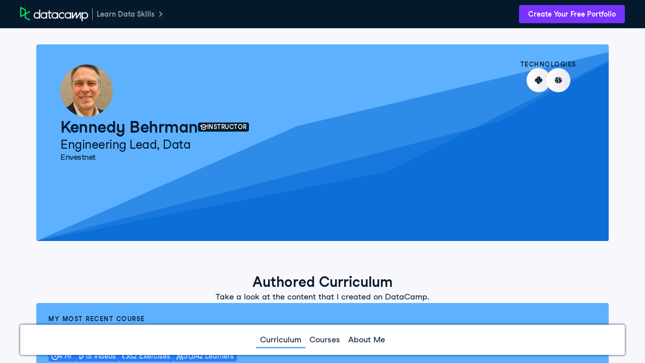

--- FILE ---
content_type: text/html; charset=UTF-8
request_url: https://www.datacamp.com/portfolio/kr-behrman-2b6a3954-95f3-4ad4-890c-0ee7fc0abcb6
body_size: 35132
content:
<!DOCTYPE html><html lang="en"><head><meta charset="UTF-8"><meta name="viewport" content="width=device-width,initial-scale=1"><meta http-equiv="X-UA-Compatible" content="IE=edge"><script nonce="b6a02ff441d249b595262bbebb585fd8a83f4cd59f1eebfbc6276277feb50eeb">if (window.performance && window.performance.mark) {
      window.performance.mark('DCMFE_START');
    }

    window.__DCMFE_PERFORMANCE__ = {
      navigation: {
        last: window.PerformanceTiming && window.performance.timing
          ? window.performance.timing.navigationStart
          : Date.now(),
      },
    };</script>
    <link rel="preconnect" href="https://www.datacamp.com" crossorigin="use-credentials">
    <link rel="dns-prefetch" href="https://www.datacamp.com">
    <link rel="preconnect" href="https://dcmfe.datacamp.com">
    <link rel="dns-prefetch" href="https://dcmfe.datacamp.com">
  
    <link rel="preload" nonce="b6a02ff441d249b595262bbebb585fd8a83f4cd59f1eebfbc6276277feb50eeb" as="font" crossorigin="anonymous" href="https://dcmfe.datacamp.com/assets/fonts/StudioFeixenSansRegular-english-v2.woff2" type="font/woff2" />
    <link rel="preload" nonce="b6a02ff441d249b595262bbebb585fd8a83f4cd59f1eebfbc6276277feb50eeb" as="font" crossorigin="anonymous" href="https://dcmfe.datacamp.com/assets/fonts/StudioFeixenSans-Semibold-english.woff2" type="font/woff2" />
  <link rel="preload" href="https://dcmfe.datacamp.com/mfe-composer-atlas/vendor/react/react.17.0.2.umd.min.js" as="script" nonce="b6a02ff441d249b595262bbebb585fd8a83f4cd59f1eebfbc6276277feb50eeb"><link rel="preload" href="https://dcmfe.datacamp.com/mfe-composer-atlas/vendor/react/react-dom.17.0.2.umd.min.js" as="script" nonce="b6a02ff441d249b595262bbebb585fd8a83f4cd59f1eebfbc6276277feb50eeb"><link rel="preload" href="https://dcmfe.datacamp.com/mfe-composer-atlas/vendor/single-spa.5.9.3.system.min.js" as="script" nonce="b6a02ff441d249b595262bbebb585fd8a83f4cd59f1eebfbc6276277feb50eeb"><link rel="preload" href="https://dcmfe.datacamp.com/mfe-composer-atlas/vendor/systemjs.6.11.0.bundle.min.js" as="script" nonce="b6a02ff441d249b595262bbebb585fd8a83f4cd59f1eebfbc6276277feb50eeb"><link rel="preload" href="https://app.datacamp.com/mfe-composer-atlas.9d0c7c65.js" as="script" nonce="b6a02ff441d249b595262bbebb585fd8a83f4cd59f1eebfbc6276277feb50eeb"><style nonce="b6a02ff441d249b595262bbebb585fd8a83f4cd59f1eebfbc6276277feb50eeb">[data-wf-theme=dark]{color-scheme:dark;--wf-text--main:#efeff5;--wf-text--secondary:#e1e1e8;--wf-text--subtle:#9ba3ab;--wf-text--inverse-subtle:#5d6a77;--wf-text--inverse:#05192d;--wf-text--link:#5eb1ff;--wf-bg--main:#05192d;--wf-bg--secondary:#13253a;--wf-bg--tertiary:#000820;--wf-bg--contrast:#213147;--wf-bg--contrast-inverse:#fff;--wf-bg--transparent:#fff3;--wf-bg--transparent-inverse:#3039691a;--wf-bg--active:#ffffff1a;--wf-bg--focus:#ffffff0f;--wf-bg--hover:#ffffff0f;--wf-bg--hover-strong:#fff3;--wf-border-color--main:#ffffff26;--wf-border-color--strong:#ffffff4d;--wf-border-color--interactive:#fff9;--wf-border-color--focus-outline:#257dfe;--wf-brand--text:#fff;--wf-brand--text-on-color:#05192d;--wf-brand--text-subtle:#fff9;--wf-brand--lighter:#65ff8f;--wf-brand--main:#03ef62;--wf-brand--darker:#00c74e;--wf-success--text:#03ef62;--wf-success--text-on-color:#05192d;--wf-success--lighter:#65ff8f;--wf-success--main:#03ef62;--wf-success--darker:#00c74e;--wf-success--transparent:#03ef6233;--wf-info--text:#5eb1ff;--wf-info--text-on-color:#05192d;--wf-info--lighter:#72e5fe;--wf-info--main:#5eb1ff;--wf-info--darker:#257dfe;--wf-info--transparent:#5eb1e133;--wf-warning--text:#ff931e;--wf-warning--text-on-color:#05192d;--wf-warning--lighter:#ffbc4b;--wf-warning--main:#ff931e;--wf-warning--darker:#d87300;--wf-warning--transparent:#ffbc4b33;--wf-error--text:#ff5400;--wf-error--text-on-color:#05192d;--wf-error--lighter:#ff782d;--wf-error--main:#ff5400;--wf-error--darker:#dd3400;--wf-error--transparent:#ff540033;--wf-upgrade--text:#a781ff;--wf-upgrade--text-on-color:#fff;--wf-upgrade--lighter:#a781ff;--wf-upgrade--main:#7933ff;--wf-upgrade--darker:#5646a5;--wf-upgrade--transparent:#7933ff33;--wf-green--text:#03ef62;--wf-green--text-on-color:#05192d;--wf-green--lighter:#65ff8f;--wf-green--main:#03ef62;--wf-green--darker:#00c74e;--wf-red--text:#ff5400;--wf-red--text-on-color:#05192d;--wf-red--lighter:#ff782d;--wf-red--main:#ff5400;--wf-red--darker:#dd3400;--wf-orange--text:#ff931e;--wf-orange--text-on-color:#05192d;--wf-orange--lighter:#ffbc4b;--wf-orange--main:#ff931e;--wf-orange--darker:#d87300;--wf-yellow--text:#fcce0d;--wf-yellow--text-on-color:#05192d;--wf-yellow--lighter:#ffec3c;--wf-yellow--main:#fcce0d;--wf-yellow--darker:#cfa600;--wf-blue--text:#5eb1ff;--wf-blue--text-on-color:#05192d;--wf-blue--lighter:#72e5fe;--wf-blue--main:#5eb1ff;--wf-blue--darker:#257dfe;--wf-purple--text:#a781ff;--wf-purple--text-on-color:#fff;--wf-purple--lighter:#a781ff;--wf-purple--main:#7933ff;--wf-purple--darker:#5646a5;--wf-pink--text:#ff6ea9;--wf-pink--text-on-color:#05192d;--wf-pink--lighter:#ff95cf;--wf-pink--main:#ff6ea9;--wf-pink--darker:#dc4d8b;--wf-navy--text:#213147;--wf-navy--text-on-color:#fff;--wf-navy--subtler:#213147;--wf-navy--lighter:#13253a;--wf-navy--main:#05192d;--wf-navy--darker:#000820;--wf-grey--text:#f7f7fc;--wf-grey--text-on-color:#05192d;--wf-grey--subtler:#f7f7fc;--wf-grey--lighter:#efeff5;--wf-grey--main:#e8e8ee;--wf-grey--darker:#e1e1e8;--wf-transparent-grey--text:#e1e1e8;--wf-transparent-grey--text-on-color:#fff;--wf-transparent-grey--subtler:#ffffff1a;--wf-transparent-grey--lighter:#ffffff26;--wf-transparent-grey--main:#fff3;--wf-transparent-grey--darker:#ffffff4d;--wf-white--text:#fff;--wf-white--text-on-color:#05192d;--wf-white--main:#fff}html,[data-wf-theme=light]{color-scheme:light;--wf-text--main:#05192d;--wf-text--secondary:#213147;--wf-text--subtle:#5d6a77;--wf-text--inverse-subtle:#9ba3ab;--wf-text--inverse:#fff;--wf-text--link:#0065d1;--wf-bg--main:#f7f7fc;--wf-bg--secondary:#efeff5;--wf-bg--tertiary:#e8e8ee;--wf-bg--contrast:#fff;--wf-bg--contrast-inverse:#05192d;--wf-bg--transparent:#3039691a;--wf-bg--transparent-inverse:#fff3;--wf-bg--active:#3039691a;--wf-bg--focus:#3039690f;--wf-bg--hover:#3039690f;--wf-bg--hover-strong:#3039691a;--wf-border-color--main:#30396926;--wf-border-color--strong:#3039694d;--wf-border-color--interactive:#30396999;--wf-border-color--focus-outline:#257dfe;--wf-brand--text:#05192d;--wf-brand--text-on-color:#05192d;--wf-brand--text-subtle:#30396999;--wf-brand--lighter:#65ff8f;--wf-brand--main:#03ef62;--wf-brand--darker:#00c74e;--wf-success--text:#008031;--wf-success--text-on-color:#05192d;--wf-success--lighter:#65ff8f;--wf-success--main:#03ef62;--wf-success--darker:#00c74e;--wf-success--transparent:#03ef621a;--wf-info--text:#0065d1;--wf-info--text-on-color:#05192d;--wf-info--lighter:#72e5fe;--wf-info--main:#5eb1ff;--wf-info--darker:#257dfe;--wf-info--transparent:#5eb1e133;--wf-warning--text:#b75900;--wf-warning--text-on-color:#05192d;--wf-warning--lighter:#ffbc4b;--wf-warning--main:#ff931e;--wf-warning--darker:#d87300;--wf-warning--transparent:#ffbc4b33;--wf-error--text:#c01100;--wf-error--text-on-color:#05192d;--wf-error--lighter:#ff782d;--wf-error--main:#ff5400;--wf-error--darker:#dd3400;--wf-error--transparent:#ff54001a;--wf-upgrade--text:#5646a5;--wf-upgrade--text-on-color:#fff;--wf-upgrade--lighter:#a781ff;--wf-upgrade--main:#7933ff;--wf-upgrade--darker:#5646a5;--wf-upgrade--transparent:#7933ff1a;--wf-green--text:#008031;--wf-green--text-on-color:#05192d;--wf-green--lighter:#65ff8f;--wf-green--main:#03ef62;--wf-green--darker:#00c74e;--wf-red--text:#c01100;--wf-red--text-on-color:#05192d;--wf-red--lighter:#ff782d;--wf-red--main:#ff5400;--wf-red--darker:#dd3400;--wf-orange--text:#b75900;--wf-orange--text-on-color:#05192d;--wf-orange--lighter:#ffbc4b;--wf-orange--main:#ff931e;--wf-orange--darker:#d87300;--wf-yellow--text:#907000;--wf-yellow--text-on-color:#05192d;--wf-yellow--lighter:#ffec3c;--wf-yellow--main:#fcce0d;--wf-yellow--darker:#cfa600;--wf-blue--text:#0065d1;--wf-blue--text-on-color:#05192d;--wf-blue--lighter:#72e5fe;--wf-blue--main:#5eb1ff;--wf-blue--darker:#257dfe;--wf-purple--text:#5646a5;--wf-purple--text-on-color:#fff;--wf-purple--lighter:#a781ff;--wf-purple--main:#7933ff;--wf-purple--darker:#5646a5;--wf-pink--text:#bf3072;--wf-pink--text-on-color:#05192d;--wf-pink--lighter:#ff95cf;--wf-pink--main:#ff6ea9;--wf-pink--darker:#dc4d8b;--wf-navy--text:#05192d;--wf-navy--text-on-color:#fff;--wf-navy--subtler:#213147;--wf-navy--lighter:#13253a;--wf-navy--main:#05192d;--wf-navy--darker:#000820;--wf-grey--text:#848492;--wf-grey--text-on-color:#05192d;--wf-grey--subtler:#f7f7fc;--wf-grey--lighter:#efeff5;--wf-grey--main:#e8e8ee;--wf-grey--darker:#e1e1e8;--wf-transparent-grey--text:#595d78;--wf-transparent-grey--text-on-color:#05192d;--wf-transparent-grey--subtler:#3039691a;--wf-transparent-grey--lighter:#30396926;--wf-transparent-grey--main:#30396933;--wf-transparent-grey--darker:#3039694d;--wf-white--text:#fff;--wf-white--text-on-color:#05192d;--wf-white--main:#fff}*,:after,:before{background-repeat:no-repeat;box-sizing:border-box}:after,:before{text-decoration:inherit;vertical-align:inherit}:where(:root){word-wrap:break-word;-webkit-tap-highlight-color:transparent;-webkit-text-size-adjust:100%;cursor:default;line-height:1.5;-moz-tab-size:4;-o-tab-size:4;tab-size:4}:where(body){margin:0}:where(h1){font-size:2em;margin:.67em 0}:where(dl,ol,ul) :where(dl,ol,ul){margin:0}:where(hr){color:inherit;height:0}:where(nav) :where(ol,ul){list-style-type:none;padding:0}:where(nav li):before{content:"\200B";float:left}:where(pre){font-family:monospace,monospace;font-size:1em;overflow:auto}:where(abbr[title]){text-decoration:underline;-webkit-text-decoration:underline dotted;text-decoration:underline dotted}:where(b,strong){font-weight:bolder}:where(code,kbd,samp){font-family:monospace,monospace;font-size:1em}:where(small){font-size:80%}:where(audio,canvas,iframe,img,svg,video){vertical-align:middle}:where(iframe){border-style:none}:where(svg:not([fill])){fill:currentColor}:where(table){border-collapse:collapse;border-color:inherit;text-indent:0}:where(button,input,select){margin:0}:where(button,[type=button i],[type=reset i],[type=submit i]){-webkit-appearance:button}:where(fieldset){border:1px solid #a0a0a0}:where(progress){vertical-align:baseline}:where(textarea){margin:0;resize:vertical}:where([type=search i]){-webkit-appearance:textfield;outline-offset:-2px}::-webkit-inner-spin-button,::-webkit-outer-spin-button{height:auto}::-webkit-input-placeholder{color:inherit;opacity:.54}::-webkit-search-decoration{-webkit-appearance:none}::-webkit-file-upload-button{-webkit-appearance:button;font:inherit}:where(dialog){background-color:#fff;border:solid;color:#000;height:-moz-fit-content;height:-webkit-fit-content;height:fit-content;left:0;margin:auto;padding:1em;position:absolute;right:0;width:-moz-fit-content;width:-webkit-fit-content;width:fit-content}:where(dialog:not([open])){display:none}:where(details>summary:first-of-type){display:list-item}:where([aria-busy=true i]){cursor:progress}:where([aria-controls]){cursor:pointer}:where([aria-disabled=true i],[disabled]){cursor:not-allowed}:where([aria-hidden=false i][hidden]){display:inline;display:initial}:where([aria-hidden=false i][hidden]:not(:focus)){clip:rect(0,0,0,0);position:absolute}@font-face{font-display:swap;font-family:Studio-Feixen-Sans;font-style:normal;font-weight:400;src:url(https://dcmfe.datacamp.com/assets/fonts/StudioFeixenSansRegular-latin-v2.woff2) format("woff2"),url(https://dcmfe.datacamp.com/assets/fonts/StudioFeixenSansRegular-latin-v2.woff) format("woff");unicode-range:U+00a1,U+00aa-00ab,U+00af,U+00b8,U+00bb,U+00bf-00d6,U+00d8-00f6,U+00f8-00ff,U+0131,U+0152-0153,U+02b0-02ff}@font-face{font-display:swap;font-family:Studio-Feixen-Sans;font-style:normal;font-weight:400;src:url(https://dcmfe.datacamp.com/assets/fonts/StudioFeixenSansRegular-latin-extended-v2.woff2) format("woff2"),url(https://dcmfe.datacamp.com/assets/fonts/StudioFeixenSansRegular-latin-extended-v2.woff) format("woff");unicode-range:U+0100-0130,U+0132-0151,U+0154-017f,U+0180-024f,U+1e??}@font-face{font-display:swap;font-family:Studio-Feixen-Sans;font-style:normal;font-weight:400;src:url(https://dcmfe.datacamp.com/assets/fonts/StudioFeixenSansRegular-rest-v2.woff2) format("woff2"),url(https://dcmfe.datacamp.com/assets/fonts/StudioFeixenSansRegular-rest-v2.woff) format("woff");unicode-range:U+0259,U+0300-03c0,U+2070-2073,U+2075-20ab,U+20ad-2121,U+2123-218f,U+21bc-2211,U+2213-2214,U+2216-f8fe,U+fb01-fb02}@font-face{font-display:swap;font-family:Studio-Feixen-Sans;font-style:normal;font-weight:400;src:url(https://dcmfe.datacamp.com/assets/fonts/StudioFeixenSansRegular-english-v2.woff2) format("woff2"),url(https://dcmfe.datacamp.com/assets/fonts/StudioFeixenSansRegular-english-v2.woff) format("woff");unicode-range:U+0000-00a0,U+00a2-00a9,U+00ac-00ae,U+00b0-00b7,U+00b9-00ba,U+00bc-00be,U+00d7,U+00f7,U+2000-206f,U+2074,U+20ac,U+2122,U+2190-21bb,U+2212,U+2215,U+f8ff,U+feff,U+fffd}@font-face{font-display:swap;font-family:Studio-Feixen-Sans;font-style:normal;font-weight:800;src:url(https://dcmfe.datacamp.com/assets/fonts/StudioFeixenSans-Semibold-latin.woff2) format("woff2"),url(https://dcmfe.datacamp.com/assets/fonts/StudioFeixenSans-Semibold-latin.woff) format("woff");unicode-range:U+00a1,U+00aa-00ab,U+00af,U+00b8,U+00bb,U+00bf-00d6,U+00d8-00f6,U+00f8-00ff,U+0131,U+0152-0153,U+02b0-02ff}@font-face{font-display:swap;font-family:Studio-Feixen-Sans;font-style:normal;font-weight:800;src:url(https://dcmfe.datacamp.com/assets/fonts/StudioFeixenSans-Semibold-latin-extended.woff2) format("woff2"),url(https://dcmfe.datacamp.com/assets/fonts/StudioFeixenSans-Semibold-latin-extended.woff) format("woff");unicode-range:U+0100-0130,U+0132-0151,U+0154-017f,U+0180-024f,U+1e??}@font-face{font-display:swap;font-family:Studio-Feixen-Sans;font-style:normal;font-weight:800;src:url(https://dcmfe.datacamp.com/assets/fonts/StudioFeixenSans-Semibold-rest.woff2) format("woff2"),url(https://dcmfe.datacamp.com/assets/fonts/StudioFeixenSans-Semibold-rest.woff) format("woff");unicode-range:U+0259,U+0300-03c0,U+2070-2073,U+2075-20ab,U+20ad-2121,U+2123-218f,U+21bc-2211,U+2213-2214,U+2216-f8fe,U+fb01-fb02}@font-face{font-display:swap;font-family:Studio-Feixen-Sans;font-style:normal;font-weight:800;src:url(https://dcmfe.datacamp.com/assets/fonts/StudioFeixenSans-Semibold-english.woff2) format("woff2"),url(https://dcmfe.datacamp.com/assets/fonts/StudioFeixenSans-Semibold-english.woff) format("woff");unicode-range:U+0000-00a0,U+00a2-00a9,U+00ac-00ae,U+00b0-00b7,U+00b9-00ba,U+00bc-00be,U+00d7,U+00f7,U+2000-206f,U+2074,U+20ac,U+2122,U+2190-21bb,U+2212,U+2215,U+f8ff,U+feff,U+fffd}@font-face{font-display:swap;font-family:JetBrainsMonoNL;font-style:normal;font-weight:400;src:url(https://dcmfe.datacamp.com/assets/fonts/JetBrainsMono-latin.woff2) format("woff2"),url(https://dcmfe.datacamp.com/assets/fonts/JetBrainsMono-latin.woff) format("woff");unicode-range:U+00a1,U+00aa-00ab,U+00af,U+00b8,U+00bb,U+00bf-00d6,U+00d8-00f6,U+00f8-00ff,U+0131,U+0152-0153,U+02b0-02ff}@font-face{font-display:swap;font-family:JetBrainsMonoNL;font-style:normal;font-weight:400;src:url(https://dcmfe.datacamp.com/assets/fonts/JetBrainsMono-latin-extended.woff2) format("woff2"),url(https://dcmfe.datacamp.com/assets/fonts/JetBrainsMono-latin-extended.woff) format("woff");unicode-range:U+0100-0130,U+0132-0151,U+0154-017f,U+0180-024f,U+1e??}@font-face{font-display:swap;font-family:JetBrainsMonoNL;font-style:normal;font-weight:400;src:url(https://dcmfe.datacamp.com/assets/fonts/JetBrainsMono-rest.woff2) format("woff2"),url(https://dcmfe.datacamp.com/assets/fonts/JetBrainsMono-rest.woff) format("woff");unicode-range:U+0259,U+0300-03c0,U+2070-2073,U+2075-20ab,U+20ad-2121,U+2123-218f,U+21bc-2211,U+2213-2214,U+2216-f8fe,U+fb01-fb02}@font-face{font-display:swap;font-family:JetBrainsMonoNL;font-style:normal;font-weight:400;src:url(https://dcmfe.datacamp.com/assets/fonts/JetBrainsMono-english.woff2) format("woff2"),url(https://dcmfe.datacamp.com/assets/fonts/JetBrainsMono-english.woff) format("woff");unicode-range:U+0000-00a0,U+00a2-00a9,U+00ac-00ae,U+00b0-00b7,U+00b9-00ba,U+00bc-00be,U+00d7,U+00f7,U+2000-206f,U+2074,U+20ac,U+2122,U+2190-21bb,U+2212,U+2215,U+f8ff,U+feff,U+fffd}:where(b,strong){font-weight:800}:where(.focus-visible,:focus){outline-color:#009bd8;outline-offset:0;outline-style:solid;outline-width:2px}:where(:focus-visible,:focus){outline-color:#009bd8;outline-offset:0;outline-style:solid;outline-width:2px}hr{background-color:rgba(5,25,45,.15);border:0;height:1px;margin:32px 0}html{background-color:var(--wf-bg--main);font-size:16px}html,body{height:100%}.mfe-composer-body{color:var(--wf-text--main);flex-direction:column;margin:0;padding:0;font-family:Studio-Feixen-Sans,Arial,sans-serif;font-size:100%;font-weight:400;line-height:1.5;display:flex;overflow:hidden}#mfe-composer-layout{flex:1;overflow:hidden}.mfe-composer-layout-vertical{height:100%;flex-direction:column;display:flex}.mfe-composer-layout-vertical__child--expand{flex:1;overflow-y:auto;-webkit-overflow-scrolling:auto!important}.mfe-composer-layout-vertical__child--expand>div{height:100%}.mfe-composer-layout-horizontal{height:100%;display:flex}.mfe-composer-layout-horizontal__child--expand{flex:1;overflow:auto}.mfe-app-error{background-color:var(--wf-error--main);color:var(--wf-error--text-on-color);padding:16px}.mfe-app-error p{margin:0}.mfe-app-error a{color:var(--wf-error--text-on-color)}.imo-popup{background-color:var(--wf-navy--main)!important}.imo-list-container button,.imo-modal-container button{color:var(--wf-text--main);height:auto!important;line-height:24px!important}.imo-list-search{color:var(--wf-text--main)}.imo-overrides-table td,.imo-overrides-table th{text-align:left}</style><script nonce="b6a02ff441d249b595262bbebb585fd8a83f4cd59f1eebfbc6276277feb50eeb">(()=>{var e={452:e=>{var t=function(e){"use strict";var t,n=Object.prototype,o=n.hasOwnProperty,r="function"==typeof Symbol?Symbol:{},i=r.iterator||"@@iterator",a=r.asyncIterator||"@@asyncIterator",c=r.toStringTag||"@@toStringTag";function u(e,t,n){return Object.defineProperty(e,t,{value:n,enumerable:!0,configurable:!0,writable:!0}),e[t]}try{u({},"")}catch(e){u=function(e,t,n){return e[t]=n}}function s(e,t,n,o){var r=t&&t.prototype instanceof h?t:h,i=Object.create(r.prototype),a=new I(o||[]);return i._invoke=function(e,t,n){var o=d;return function(r,i){if(o===p)throw new Error("Generator is already running");if(o===m){if("throw"===r)throw i;return x()}for(n.method=r,n.arg=i;;){var a=n.delegate;if(a){var c=j(a,n);if(c){if(c===w)continue;return c}}if("next"===n.method)n.sent=n._sent=n.arg;else if("throw"===n.method){if(o===d)throw o=m,n.arg;n.dispatchException(n.arg)}else"return"===n.method&&n.abrupt("return",n.arg);o=p;var u=l(e,t,n);if("normal"===u.type){if(o=n.done?m:f,u.arg===w)continue;return{value:u.arg,done:n.done}}"throw"===u.type&&(o=m,n.method="throw",n.arg=u.arg)}}}(e,n,a),i}function l(e,t,n){try{return{type:"normal",arg:e.call(t,n)}}catch(e){return{type:"throw",arg:e}}}e.wrap=s;var d="suspendedStart",f="suspendedYield",p="executing",m="completed",w={};function h(){}function y(){}function g(){}var b={};u(b,i,(function(){return this}));var v=Object.getPrototypeOf,_=v&&v(v(T([])));_&&_!==n&&o.call(_,i)&&(b=_);var O=g.prototype=h.prototype=Object.create(b);function E(e){["next","throw","return"].forEach((function(t){u(e,t,(function(e){return this._invoke(t,e)}))}))}function S(e,t){function n(r,i,a,c){var u=l(e[r],e,i);if("throw"!==u.type){var s=u.arg,d=s.value;return d&&"object"==typeof d&&o.call(d,"__await")?t.resolve(d.__await).then((function(e){n("next",e,a,c)}),(function(e){n("throw",e,a,c)})):t.resolve(d).then((function(e){s.value=e,a(s)}),(function(e){return n("throw",e,a,c)}))}c(u.arg)}var r;this._invoke=function(e,o){function i(){return new t((function(t,r){n(e,o,t,r)}))}return r=r?r.then(i,i):i()}}function j(e,n){var o=e.iterator[n.method];if(o===t){if(n.delegate=null,"throw"===n.method){if(e.iterator.return&&(n.method="return",n.arg=t,j(e,n),"throw"===n.method))return w;n.method="throw",n.arg=new TypeError("The iterator does not provide a 'throw' method")}return w}var r=l(o,e.iterator,n.arg);if("throw"===r.type)return n.method="throw",n.arg=r.arg,n.delegate=null,w;var i=r.arg;return i?i.done?(n[e.resultName]=i.value,n.next=e.nextLoc,"return"!==n.method&&(n.method="next",n.arg=t),n.delegate=null,w):i:(n.method="throw",n.arg=new TypeError("iterator result is not an object"),n.delegate=null,w)}function P(e){var t={tryLoc:e[0]};1 in e&&(t.catchLoc=e[1]),2 in e&&(t.finallyLoc=e[2],t.afterLoc=e[3]),this.tryEntries.push(t)}function A(e){var t=e.completion||{};t.type="normal",delete t.arg,e.completion=t}function I(e){this.tryEntries=[{tryLoc:"root"}],e.forEach(P,this),this.reset(!0)}function T(e){if(e){var n=e[i];if(n)return n.call(e);if("function"==typeof e.next)return e;if(!isNaN(e.length)){var r=-1,a=function n(){for(;++r<e.length;)if(o.call(e,r))return n.value=e[r],n.done=!1,n;return n.value=t,n.done=!0,n};return a.next=a}}return{next:x}}function x(){return{value:t,done:!0}}return y.prototype=g,u(O,"constructor",g),u(g,"constructor",y),y.displayName=u(g,c,"GeneratorFunction"),e.isGeneratorFunction=function(e){var t="function"==typeof e&&e.constructor;return!!t&&(t===y||"GeneratorFunction"===(t.displayName||t.name))},e.mark=function(e){return Object.setPrototypeOf?Object.setPrototypeOf(e,g):(e.__proto__=g,u(e,c,"GeneratorFunction")),e.prototype=Object.create(O),e},e.awrap=function(e){return{__await:e}},E(S.prototype),u(S.prototype,a,(function(){return this})),e.AsyncIterator=S,e.async=function(t,n,o,r,i){void 0===i&&(i=Promise);var a=new S(s(t,n,o,r),i);return e.isGeneratorFunction(n)?a:a.next().then((function(e){return e.done?e.value:a.next()}))},E(O),u(O,c,"Generator"),u(O,i,(function(){return this})),u(O,"toString",(function(){return"[object Generator]"})),e.keys=function(e){var t=[];for(var n in e)t.push(n);return t.reverse(),function n(){for(;t.length;){var o=t.pop();if(o in e)return n.value=o,n.done=!1,n}return n.done=!0,n}},e.values=T,I.prototype={constructor:I,reset:function(e){if(this.prev=0,this.next=0,this.sent=this._sent=t,this.done=!1,this.delegate=null,this.method="next",this.arg=t,this.tryEntries.forEach(A),!e)for(var n in this)"t"===n.charAt(0)&&o.call(this,n)&&!isNaN(+n.slice(1))&&(this[n]=t)},stop:function(){this.done=!0;var e=this.tryEntries[0].completion;if("throw"===e.type)throw e.arg;return this.rval},dispatchException:function(e){if(this.done)throw e;var n=this;function r(o,r){return c.type="throw",c.arg=e,n.next=o,r&&(n.method="next",n.arg=t),!!r}for(var i=this.tryEntries.length-1;i>=0;--i){var a=this.tryEntries[i],c=a.completion;if("root"===a.tryLoc)return r("end");if(a.tryLoc<=this.prev){var u=o.call(a,"catchLoc"),s=o.call(a,"finallyLoc");if(u&&s){if(this.prev<a.catchLoc)return r(a.catchLoc,!0);if(this.prev<a.finallyLoc)return r(a.finallyLoc)}else if(u){if(this.prev<a.catchLoc)return r(a.catchLoc,!0)}else{if(!s)throw new Error("try statement without catch or finally");if(this.prev<a.finallyLoc)return r(a.finallyLoc)}}}},abrupt:function(e,t){for(var n=this.tryEntries.length-1;n>=0;--n){var r=this.tryEntries[n];if(r.tryLoc<=this.prev&&o.call(r,"finallyLoc")&&this.prev<r.finallyLoc){var i=r;break}}i&&("break"===e||"continue"===e)&&i.tryLoc<=t&&t<=i.finallyLoc&&(i=null);var a=i?i.completion:{};return a.type=e,a.arg=t,i?(this.method="next",this.next=i.finallyLoc,w):this.complete(a)},complete:function(e,t){if("throw"===e.type)throw e.arg;return"break"===e.type||"continue"===e.type?this.next=e.arg:"return"===e.type?(this.rval=this.arg=e.arg,this.method="return",this.next="end"):"normal"===e.type&&t&&(this.next=t),w},finish:function(e){for(var t=this.tryEntries.length-1;t>=0;--t){var n=this.tryEntries[t];if(n.finallyLoc===e)return this.complete(n.completion,n.afterLoc),A(n),w}},catch:function(e){for(var t=this.tryEntries.length-1;t>=0;--t){var n=this.tryEntries[t];if(n.tryLoc===e){var o=n.completion;if("throw"===o.type){var r=o.arg;A(n)}return r}}throw new Error("illegal catch attempt")},delegateYield:function(e,n,o){return this.delegate={iterator:T(e),resultName:n,nextLoc:o},"next"===this.method&&(this.arg=t),w}},e}(e.exports);try{regeneratorRuntime=t}catch(e){"object"==typeof globalThis?globalThis.regeneratorRuntime=t:Function("r","regeneratorRuntime = r")(t)}}},t={};function n(o){var r=t[o];if(void 0!==r)return r.exports;var i=t[o]={exports:{}};return e[o](i,i.exports,n),i.exports}(()=>{"use strict";function e(e){window.performance&&window.performance.mark&&window.performance.mark(e)}function t(e,t,n){window.performance&&window.performance.measure&&window.performance.measure(e,t,n)}function o(e,t,n){return t in e?Object.defineProperty(e,t,{value:n,enumerable:!0,configurable:!0,writable:!0}):e[t]=n,e}function r(e){for(var t=1;t<arguments.length;t++){var n=null!=arguments[t]?arguments[t]:{},r=Object.keys(n);"function"==typeof Object.getOwnPropertySymbols&&(r=r.concat(Object.getOwnPropertySymbols(n).filter((function(e){return Object.getOwnPropertyDescriptor(n,e).enumerable})))),r.forEach((function(t){o(e,t,n[t])}))}return e}function i(e,t){return t=null!=t?t:{},Object.getOwnPropertyDescriptors?Object.defineProperties(e,Object.getOwnPropertyDescriptors(t)):function(e){var t=Object.keys(e);if(Object.getOwnPropertySymbols){var n=Object.getOwnPropertySymbols(e);t.push.apply(t,n)}return t}(Object(t)).forEach((function(n){Object.defineProperty(e,n,Object.getOwnPropertyDescriptor(t,n))})),e}function a(e){var t=document.createElement("script");t.src=e.src,e.nonce&&(t.nonce=e.nonce),e.id&&(t.id=e.id),e.crossorigin&&(t.crossOrigin=e.crossorigin),e.async&&(t.async=e.async),t.onload=function(){e.done&&e.done()},t.onerror=function(){console.error(new Error("Failed to load script ".concat(t.src)))},document.head.appendChild(t)}function c(){var n=System.constructor.prototype.createScript;System.constructor.prototype.createScript=function(e){return Promise.resolve(n.call(this,e)).then((function(t){return(/^https?:\/\/(app|www|dcmfe|dcmfe-backstage)\.(datacamp|datacamp-staging)\.(com|test)/gi.test(e)||/^https?:\/\/localhost:[0-9]+/gi.test(window.dcmfe.env.atlasUrl))&&t.removeAttribute("crossorigin"),t}))},System.constructor.prototype.onload=function(e,t,n,o){e&&console.error(e,t,n,o)},System.import(window.dcmfe.composer.name),window.dcmfe.composer.started=!0,e("dcmfe:start:end"),t("dcmfe:start","dcmfe:start:start","dcmfe:start:end"),e("dcmfe:onstart:start"),window.dcmfe.onStart(),e("dcmfe:onstart:end"),t("dcmfe:onstart","dcmfe:onstart:start","dcmfe:onstart:end")}function u(e){if(!e.message)return"";var t="[DCMFE]";return e.scope&&(t="[DCMFE ".concat(e.scope.toUpperCase(),"]")),e.action&&(t="".concat(t," ").concat(e.action.toUpperCase())),e.name&&(t="".concat(t," ").concat(e.name)),t="".concat(t,": ").concat(e.message),e.stubbed&&(t+=" (STUBBED)"),t}n(452);var s={};function l(e,t){if(console.log&&e&&!1!==e.enable){var n=u(e);t&&t.length>0?console.log(n,t):console.log(n)}}function d(e){return function(t){for(var n=arguments.length,o=new Array(n>1?n-1:0),r=1;r<n;r++)o[r-1]=arguments[r];"string"==typeof t&&l({enable:e._debug,message:t,name:e._name,scope:"plugin",stubbed:e._stubbed},o.slice(1))}}function f(e){return{log:d(e)}}function p(n){if(!n._booted){e("dcmfe:plugin:boot:".concat(n._name,":start"));var o=f(n);try{!n._stubbed&&n._source.boot&&n._source.boot(n,o)}catch(e){throw new Error(u({action:"boot",message:"could not boot ".concat(n._name," plugin (").concat(e.message,")"),scope:"plugin"}))}l({action:"boot",enable:n._debug,message:n._name,scope:"plugin"}),function(e,t){if(!e._stubbed){if(l({action:"boot",enable:e._debug,message:"init ".concat(e._name," private and public methods"),scope:"plugin"}),e._source.privateMethods)try{var n=e._source.privateMethods(e,t);e._privateMethods=n}catch(t){throw new Error(u({action:"boot",message:"could not init ".concat(e._name," plugin private methods (").concat(t.message,")"),scope:"plugin"}))}if(e._source.publicMethods)try{var o=e._source.publicMethods(e,t);Object.keys(o).forEach((function(t){if(t in e)throw new Error("key ".concat(t," already exists in plugin"));e[t]=o[t]}))}catch(t){throw new Error(u({action:"boot",message:"could not init ".concat(e._name," plugin public methods (").concat(t.message,")"),scope:"plugin"}))}}}(n,o),n._booted=!0,e("dcmfe:plugin:boot:".concat(n._name,":end")),t("dcmfe:plugin:boot:".concat(n._name),"dcmfe:plugin:boot:".concat(n._name,":start"),"dcmfe:plugin:boot:".concat(n._name,":end"))}}function m(n){var o=arguments.length>1&&void 0!==arguments[1]?arguments[1]:{};if(function(e){if(!e.name)throw new Error(u({action:"install",message:"plugin does not have a name",scope:"plugin"}));if(s[e.name])throw new Error(u({action:"install",message:"".concat(e.name," plugin already installed"),scope:"plugin"}));return!0}(n)){e("dcmfe:plugin:install:".concat(n.name,":start"));var r=o.enable,i=o.stub,a=void 0===r||r,c=function(){return!a||"development"===window.dcmfe.env.appEnv&&(void 0===i||i)};s[n.name]={_booted:!1,_debug:!!n.debug,_enabled:a,_lazy:!!n.lazy,_name:n.name,_source:n,_stubbed:c(),_toggleDebug:function(){s[n.name]._debug=!s[n.name]._debug,l({action:"debug",message:s[n.name]._debug?"ON":"OFF",name:n.name,scope:"plugin"})}},l({action:"install",enable:s[n.name]._debug,message:"".concat(n.name).concat(a?"":" (Disabled)"),scope:"plugin"}),c()&&function(e){l({action:"install",enable:e._debug,message:"stub ".concat(e._name," private and public methods"),scope:"plugin"});var t=f(e);!function(e,t){if(e._source.privateMethods)try{var n=e._source.privateMethods(e,t);Object.keys(n).forEach((function(t){n[t]=function(){l({enable:e._debug,message:t,name:e._name,scope:"plugin",stubbed:!0}),e._source.stubs&&e._source.stubs.privateMethods&&e._source.stubs.privateMethods()[t]&&e._source.stubs.privateMethods()[t]()}})),e._privateMethods=n}catch(t){throw new Error(u({action:"boot",message:"could not stub ".concat(e._name," plugin private methods (").concat(t.message,")"),scope:"plugin"}))}}(e,t),function(e,t){if(e._source.publicMethods)try{var n=e._source.publicMethods(e,t);Object.keys(n).forEach((function(t){if(t in e)throw new Error("key ".concat(t," already exists in plugin"));e[t]=function(){l({enable:e._debug,message:t,name:e._name,scope:"plugin",stubbed:!0}),e._source.stubs&&e._source.stubs.publicMethods&&e._source.stubs.publicMethods()[t]&&e._source.stubs.publicMethods()[t]()}}))}catch(t){throw new Error(u({action:"boot",message:"could not stub ".concat(e._name," plugin public methods (").concat(t.message,")"),scope:"plugin"}))}}(e,t)}(s[n.name]),a&&!n.lazy&&p(s[n.name]),e("dcmfe:plugin:install:".concat(n.name,":end")),t("dcmfe:plugin:install:".concat(n.name),"dcmfe:plugin:install:".concat(n.name,":start"),"dcmfe:plugin:install:".concat(n.name,":end"))}}function w(e){if(!s[e])throw new Error(u({action:"get",message:"".concat(e," plugin is not installed"),scope:"plugin"}));if(s[e]._enabled){if(p(s[e]),!s[e]._booted)throw new Error(u({action:"get",message:"".concat(e," plugin is not booted"),scope:"plugin"}))}else l({action:"get",enable:!0,message:"".concat(e," plugin is not enabled"),scope:"plugin"});l({action:"get",enable:s[e]._debug,message:"".concat(e).concat(s[e]._enabled?"":" (Disabled)"),scope:"plugin"});var t={};return Object.keys(s[e]).forEach((function(n){"_"===n.charAt(0)&&"_enqueue"!==n&&"_toggleDebug"!==n||(t[n]=s[e][n])})),t}function h(e,t){(null==t||t>e.length)&&(t=e.length);for(var n=0,o=new Array(t);n<t;n++)o[n]=e[n];return o}function y(e,t,n){return t in e?Object.defineProperty(e,t,{value:n,enumerable:!0,configurable:!0,writable:!0}):e[t]=n,e}var g=function(){function e(t){!function(e,t){if(!(e instanceof t))throw new TypeError("Cannot call a class as a function")}(this,e),this.scriptLoaded=!1,this.queue=[],this.debug=!1,this.name=t.name,this.processPayload=t.processPayload,this.script=t.script,this.isReady=t.isReady||function(){return!0},this.isReadyRetryMs=t.isReadyRetryMs||50,this.debug="boolean"==typeof t.debug&&t.debug}var t=e.prototype;return t.enqueue=function(e){this.scriptLoaded&&0===this.queue.length?this._processPayload(e):(this.log("add to queue",e),this.queue.push(e))},t.load=function(){if(this.script)return this.log("loading script",this.script),void a(function(e){for(var t=1;t<arguments.length;t++){var n=null!=arguments[t]?arguments[t]:{},o=Object.keys(n);"function"==typeof Object.getOwnPropertySymbols&&(o=o.concat(Object.getOwnPropertySymbols(n).filter((function(e){return Object.getOwnPropertyDescriptor(n,e).enumerable})))),o.forEach((function(t){y(e,t,n[t])}))}return e}({done:this.afterLoad.bind(this)},this.script));this.afterLoad()},t.afterLoad=function(){if(this.isReady())return this.log("ready, processing queue"),this.scriptLoaded=!0,void this.processQueue();this.log("not ready yet"),setTimeout(this.afterLoad.bind(this),this.isReadyRetryMs)},t.processQueue=function(){if(this.queue.length>0){var e=this.queue.shift();if(!e)throw new Error("Integration [".concat(this.name,"]: undefined payload"));this._processPayload(e),setTimeout(this.processQueue.bind(this),0)}},t._processPayload=function(e){this.log("process payload",e),this.processPayload(e)},t.log=function(e){for(var t=arguments.length,n=new Array(t>1?t-1:0),o=1;o<t;o++)n[o-1]=arguments[o];var r,i;this.debug&&(r=console).log.apply(r,["[Integration ".concat(this.name,"]"),e].concat(function(e){if(Array.isArray(e))return h(e)}(i=n)||function(e){if("undefined"!=typeof Symbol&&null!=e[Symbol.iterator]||null!=e["@@iterator"])return Array.from(e)}(i)||function(e,t){if(e){if("string"==typeof e)return h(e,t);var n=Object.prototype.toString.call(e).slice(8,-1);return"Object"===n&&e.constructor&&(n=e.constructor.name),"Map"===n||"Set"===n?Array.from(n):"Arguments"===n||/^(?:Ui|I)nt(?:8|16|32)(?:Clamped)?Array$/.test(n)?h(e,t):void 0}}(i)||function(){throw new TypeError("Invalid attempt to spread non-iterable instance.\\nIn order to be iterable, non-array objects must have a [Symbol.iterator]() method.")}()))},e}(),b="chilipiper",v=null;function _(){return!!window.ChiliPiper}function O(e){window.ChiliPiper&&function(e){var t;null===(t=window.ChiliPiper)||void 0===t||t.submit(e.subdomain,e.router,e.options)}(e)}function E(e){if(!v)throw new Error("chilipiper: integration unreachable");v.enqueue(e)}var S={boot:function(){var e=window.dcmfe.env.nonce;(v=new g({isReady:_,name:b,processPayload:O,script:{async:!0,nonce:e,src:"https://datacamp.chilipiper.com/concierge-js/cjs/concierge.js"}})).load()},lazy:!0,name:b,publicMethods:function(){return{_enqueue:E,submit:function(e){E(e)}}}};function j(e,t){(null==t||t>e.length)&&(t=e.length);for(var n=0,o=new Array(t);n<t;n++)o[n]=e[n];return o}var P="customerio",A=null;function I(){window._cio.page(window.document.location.href)}function T(e){e.id&&Number(e.id)>0&&window._cio.identify(e)}function x(e){var t,n,o=(n=3,function(e){if(Array.isArray(e))return e}(t=e)||function(e,t){var n=null==e?null:"undefined"!=typeof Symbol&&e[Symbol.iterator]||e["@@iterator"];if(null!=n){var o,r,i=[],a=!0,c=!1;try{for(n=n.call(e);!(a=(o=n.next()).done)&&(i.push(o.value),!t||i.length!==t);a=!0);}catch(e){c=!0,r=e}finally{try{a||null==n.return||n.return()}finally{if(c)throw r}}return i}}(t,n)||function(e,t){if(e){if("string"==typeof e)return j(e,t);var n=Object.prototype.toString.call(e).slice(8,-1);return"Object"===n&&e.constructor&&(n=e.constructor.name),"Map"===n||"Set"===n?Array.from(n):"Arguments"===n||/^(?:Ui|I)nt(?:8|16|32)(?:Clamped)?Array$/.test(n)?j(e,t):void 0}}(t,n)||function(){throw new TypeError("Invalid attempt to destructure non-iterable instance.\\nIn order to be iterable, non-array objects must have a [Symbol.iterator]() method.")}()),r=o[0],i=o[1],a=o[2];window._cio&&["identify","page","track"].indexOf(r)>-1&&("page"===r||"track"===r?i&&(a?window._cio[r](i,a):window._cio[r](i)):"identify"===r&&a&&T(a))}function k(e){if(!A)throw new Error("customerio: integration unreachable");A.enqueue(e)}window._cio=window._cio||[];var L={boot:function(){!function(){var e,t="production"===window.dcmfe.env.appEnv?"ada65a8479923697cb6c":"1249e504f26006af778f",n=function(e){return function(){window._cio.push([e].concat(Array.prototype.slice.call(arguments,0)))}},o=["load","identify","sidentify","track","page"];for(e=0;e<o.length;e+=1)window._cio[o[e]]=n(o[e]);var r,i=document.createElement("script"),a=document.getElementsByTagName("script")[0];i.async=!0,i.id="cio-tracker",i.setAttribute("data-site-id",t),i.setAttribute("data-use-array-params","true"),i.src="https://assets.customer.io/assets/track.js",a?null===(r=a.parentNode)||void 0===r||r.insertBefore(i,a):document.getElementsByTagName("body")[0].appendChild(i)}(),T({id:window.dcmfe.env.userId}),I(),window.addEventListener("popstate",I),(A=new g({name:P,processPayload:x})).load()},lazy:!0,name:P,publicMethods:function(){return{_enqueue:k,identify:function(e){k(["identify",e])},page:function(e,t){k(["page",e,t])},track:function(e,t){k(["track",e,t])}}}};function M(e,t){(null==t||t>e.length)&&(t=e.length);for(var n=0,o=new Array(t);n<t;n++)o[n]=e[n];return o}function C(e,t,n){return t in e?Object.defineProperty(e,t,{value:n,enumerable:!0,configurable:!0,writable:!0}):e[t]=n,e}window.dcmfeCusio=function(){for(var e=arguments.length,t=new Array(e),n=0;n<e;n++)t[n]=arguments[n];window.dcmfe.getPlugin(P)._enqueue(t)};var q="intercom",R=null;function U(){return!!window.Intercom}function D(e){if(!R)throw new Error("intercom: integration unreachable");R.enqueue(e)}function N(){return{api_base:"https://api-iam.intercom.io",app_id:"production"===window.dcmfe.env.appEnv?"w7tc5aa0":"az4np69k"}}function W(e){return!(!(null==e?void 0:e.user_id)||!(null==e?void 0:e.intercom_user_jwt))}function F(e){var t,n,o,r,i=(r=2,function(e){if(Array.isArray(e))return e}(o=e)||function(e,t){var n=null==e?null:"undefined"!=typeof Symbol&&e[Symbol.iterator]||e["@@iterator"];if(null!=n){var o,r,i=[],a=!0,c=!1;try{for(n=n.call(e);!(a=(o=n.next()).done)&&(i.push(o.value),!t||i.length!==t);a=!0);}catch(e){c=!0,r=e}finally{try{a||null==n.return||n.return()}finally{if(c)throw r}}return i}}(o,r)||function(e,t){if(e){if("string"==typeof e)return M(e,t);var n=Object.prototype.toString.call(e).slice(8,-1);return"Object"===n&&e.constructor&&(n=e.constructor.name),"Map"===n||"Set"===n?Array.from(n):"Arguments"===n||/^(?:Ui|I)nt(?:8|16|32)(?:Clamped)?Array$/.test(n)?M(e,t):void 0}}(o,r)||function(){throw new TypeError("Invalid attempt to destructure non-iterable instance.\\nIn order to be iterable, non-array objects must have a [Symbol.iterator]() method.")}()),a=i[0],c=i[1],u=window.Intercom;if(u&&["boot","hide","show","shutdown","update"].indexOf(a)>-1)if("boot"===a){if(window.Intercom("shutdown"),!W(c))throw new Error("intercom: boot must be called with user_id and intercom_user_jwt");n=function(e){for(var t=1;t<arguments.length;t++){var n=null!=arguments[t]?arguments[t]:{},o=Object.keys(n);"function"==typeof Object.getOwnPropertySymbols&&(o=o.concat(Object.getOwnPropertySymbols(n).filter((function(e){return Object.getOwnPropertyDescriptor(n,e).enumerable})))),o.forEach((function(t){C(e,t,n[t])}))}return e}({},c,N()),window.Intercom("boot",n)}else if("update"===a){if(!W(c))throw new Error("intercom: update must be called with user_id and intercom_user_jwt");(t=c)?window.Intercom("update",t):window.Intercom("update")}else u(a)}var G={boot:function(){var e=window.dcmfe.env,t=e.nonce,n=e.s3Url,o=N();(R=new g({isReady:U,name:q,processPayload:F,script:{async:!0,nonce:t,src:"".concat(n,"/mfe-composer-atlas/vendor/intercom.").concat(o.app_id,".js")}})).load()},lazy:!0,name:q,publicMethods:function(){return{_enqueue:D,boot:function(e){D(["boot",e])},hide:function(){D(["hide"])},show:function(){D(["show"])},shutdown:function(){D(["shutdown"])},update:function(e){D(["update",e])}}}};function z(e,t){(null==t||t>e.length)&&(t=e.length);for(var n=0,o=new Array(t);n<t;n++)o[n]=e[n];return o}window.dcmfeIntercom=function(){for(var e=arguments.length,t=new Array(e),n=0;n<e;n++)t[n]=arguments[n];window.dcmfe.getPlugin(q)._enqueue(t)};var B="onesignal",$=null;function H(e){Number(e)>0&&window.OneSignal.push((function(){window.OneSignal.setExternalUserId(e)}))}function Q(e){if(!$)throw new Error("onesignal: integration unreachable");$.enqueue(e)}function Y(e){var t,n,o=(n=2,function(e){if(Array.isArray(e))return e}(t=e)||function(e,t){var n=null==e?null:"undefined"!=typeof Symbol&&e[Symbol.iterator]||e["@@iterator"];if(null!=n){var o,r,i=[],a=!0,c=!1;try{for(n=n.call(e);!(a=(o=n.next()).done)&&(i.push(o.value),!t||i.length!==t);a=!0);}catch(e){c=!0,r=e}finally{try{a||null==n.return||n.return()}finally{if(c)throw r}}return i}}(t,n)||function(e,t){if(e){if("string"==typeof e)return z(e,t);var n=Object.prototype.toString.call(e).slice(8,-1);return"Object"===n&&e.constructor&&(n=e.constructor.name),"Map"===n||"Set"===n?Array.from(n):"Arguments"===n||/^(?:Ui|I)nt(?:8|16|32)(?:Clamped)?Array$/.test(n)?z(e,t):void 0}}(t,n)||function(){throw new TypeError("Invalid attempt to destructure non-iterable instance.\\nIn order to be iterable, non-array objects must have a [Symbol.iterator]() method.")}()),r=o[0],i=o[1];["identify","prompt","promptPhone"].includes(r)&&("identify"===r&&i?H(i):"prompt"===r?window.OneSignal.push((function(){window.OneSignal.isPushNotificationsEnabled((function(e){e||window.OneSignal.showCategorySlidedown()}))})):"promptPhone"===r&&window.OneSignal.push((function(){window.OneSignal.showSmsSlidedown()})))}window.OneSignal=window.OneSignal||[];var J={boot:function(){var e=window.dcmfe.env,t=e.nonce,n=e.s3Url,o=e.userId,r="production"===window.dcmfe.env.appEnv?"831d6694-14cf-42bc-adba-8f8d9d58bb9a":"000e33b1-b3c8-4d79-8ed3-5372dbf9f3cc";$=new g({name:"onesignal",processPayload:Y,script:{async:!0,nonce:t,src:"".concat(n,"/mfe-composer-atlas/vendor/onesignal.151513.js")}}),window.OneSignal.push((function(){window.OneSignal.init({appId:r})})),window.OneSignal.push((function(){window.OneSignal.on("subscriptionChange",(function(e){var t;e&&((t=document.createElement("iframe")).id="onesignal-www-unsubscribe",t.style.display="none",t.onload=function(){var e;null===(e=t.parentNode)||void 0===e||e.removeChild(t)},t.src="".concat(window.dcmfe.env.wwwUrl,"/onesignal/unsubscribe?embedded=true"),document.body.appendChild(t))}))})),H(o),$.load()},lazy:!0,name:B,publicMethods:function(){return{_enqueue:Q,identify:function(e){Q(["identify",e])},prompt:function(){Q(["prompt"])},promptPhone:function(){Q(["promptPhone"])}}}};function V(){return["staging","production"].includes(window.dcmfe.env.appEnv)&&"webview"!==window.dcmfe.env.clientType&&!window.dcmfe.env.inIframe&&window.dcmfe.env.isHTTPS&&!window.dcmfe.env.isWww&&!window.dcmfe.env.isTestUser}window.dcmfeOneSignal=function(){for(var e=arguments.length,t=new Array(e),n=0;n<e;n++)t[n]=arguments[n];window.dcmfe.getPlugin(B)._enqueue(t)};var K=[];function X(n,o,r){var i=n[o];n[o]=function(n,o,a){var c="";if(o.id.startsWith("single-spa-application:@dcmfe/")){var u=o.id.substr(30);c="".concat(u,"/")}if(o.className.startsWith("single-spa-parcel:@dcmfe/")){var s=o.className.substr(25);c="".concat(s,"/")}e("".concat(c).concat(r,":start")),i(n,o,a),e("".concat(c).concat(r,":end")),t("".concat(c).concat(r),"".concat(c).concat(r,":start"),"".concat(c).concat(r,":end"))}}var Z={boot:function(){new PerformanceObserver((function(e){for(var t=e.getEntries()||[],n=0;n<t.length;n+=1)K.push(t[n])})).observe({entryTypes:["longtask"]})},name:"perf-profile",publicMethods:function(){return{start:function(){var e=System.constructor.prototype.getRegister;System.constructor.prototype.getRegister=function(t){return window.performance.mark("systemjs:getRegister:".concat(t)),e(t)},System.constructor.prototype.onload=function(e,t){window.performance.mark("systemjs:onload:".concat(t)),window.performance.measure("systemjs:execute:".concat(t),"systemjs:getRegister:".concat(t),"systemjs:onload:".concat(t))},System.import("react-dom").then((function(e){X(e.default,"render","react:render"),X(e.default,"hydrate","react:hydrate")})),window.location.href.includes("open-perf-profile=true")&&setTimeout((function(){System.import("".concat(window.dcmfe.env.atlasUrl,"/assets/plugins/perf-profile/perf-profile.63b6fa9754d1610996cf.js")).then((function(e){e.snapshot({longTaskEntries:K})}))}),5e3)}}}};function ee(){return window.location.href.includes("perf-profile=true")}function te(e,t){(null==t||t>e.length)&&(t=e.length);for(var n=0,o=new Array(t);n<t;n++)o[n]=e[n];return o}var ne="userGuiding",oe=null;function re(){return!!window.userGuiding}function ie(e){var t,n,o=(n=3,function(e){if(Array.isArray(e))return e}(t=e)||function(e,t){var n=null==e?null:"undefined"!=typeof Symbol&&e[Symbol.iterator]||e["@@iterator"];if(null!=n){var o,r,i=[],a=!0,c=!1;try{for(n=n.call(e);!(a=(o=n.next()).done)&&(i.push(o.value),!t||i.length!==t);a=!0);}catch(e){c=!0,r=e}finally{try{a||null==n.return||n.return()}finally{if(c)throw r}}return i}}(t,n)||function(e,t){if(e){if("string"==typeof e)return te(e,t);var n=Object.prototype.toString.call(e).slice(8,-1);return"Object"===n&&e.constructor&&(n=e.constructor.name),"Map"===n||"Set"===n?Array.from(n):"Arguments"===n||/^(?:Ui|I)nt(?:8|16|32)(?:Clamped)?Array$/.test(n)?te(e,t):void 0}}(t,n)||function(){throw new TypeError("Invalid attempt to destructure non-iterable instance.\\nIn order to be iterable, non-array objects must have a [Symbol.iterator]() method.")}()),r=o[0],i=o[1],a=o[2];"identify"===r&&a&&function(e){var t=arguments.length>1&&void 0!==arguments[1]?arguments[1]:{};window.userGuiding.identify(e,t)}(a,i)}var ae,ce={boot:function(){var e=window.dcmfe.env,t=e.nonce,n=e.s3Url,o={app_id:"production"===window.dcmfe.env.appEnv?"VWG708883BCID":"516849140ID"};(oe=new g({isReady:re,name:ne,processPayload:ie,script:{async:!0,nonce:t,src:"".concat(n,"/mfe-composer-atlas/vendor/userguiding.").concat(o.app_id,".js")}})).load()},lazy:!0,name:ne,publicMethods:function(){return{identify:function(e,t){!function(e){if(!oe)throw new Error("userGuiding: integration unreachable");oe.enqueue(e)}(["identify",t,e])}}}},ue=["dark","light","system"],se={sandbox:["/sandbox/s/"],workspace:["/datalab","/workspace"]};function le(){return Object.keys(se).filter((function(e){return se[e].some((function(e){return window.location.pathname.startsWith(e)}))}))}function de(){return 1===le().length}var fe=!1;function pe(){if(de()){var e=le()[0],t=window.localStorage.getItem("dc:waffles:theme:".concat(e)),n=(null==ae?void 0:ae.matches)?"dark":"light",o=null==t||"system"===t?n:t;window.document.documentElement.dataset.wfTheme=o}}function me(){try{pe(),de()&&!fe&&ae&&(ae.addEventListener("change",pe),fe=!0)}catch(e){console.error(e)}}function we(){de()?me():(fe&&ae&&(ae.removeEventListener("change",pe),fe=!1),window.document.documentElement.dataset.wfTheme&&delete window.document.documentElement.dataset.wfTheme)}function he(e){var t,n=e.product,o=e.theme;!function(e){if(!Object.keys(se).includes(e))throw new Error("WafflesThemes plugin: product is not theme enabled")}(n),function(e){if(!ue.includes(e))throw new Error("WafflesThemes plugin: theme name is not valid")}(o),window.localStorage.setItem("dc:waffles:theme:".concat(n),o),me(),t={product:n,theme:o},window.dispatchEvent(new CustomEvent("dc:mfe:waffles:theme:updated",null==t?void 0:{detail:t}))}var ye={boot:function(){ae||(ae=window.matchMedia("(prefers-color-scheme: dark)")),we(),window.addEventListener("single-spa:before-mount-routing-event",we,!1)},name:"wafflesThemes",publicMethods:function(){return{listThemeEnabledProducts:function(){return se},setTheme:he}}};function ge(e,t){(null==t||t>e.length)&&(t=e.length);for(var n=0,o=new Array(t);n<t;n++)o[n]=e[n];return o}function be(e,t,n){return t in e?Object.defineProperty(e,t,{value:n,enumerable:!0,configurable:!0,writable:!0}):e[t]=n,e}var ve="wootric",_e=null;function Oe(){return!!window.WootricSurvey}function Ee(){window.wootricSettings={},window.WootricSurvey.stop()}function Se(e){var t,n,o=(n=2,function(e){if(Array.isArray(e))return e}(t=e)||function(e,t){var n=null==e?null:"undefined"!=typeof Symbol&&e[Symbol.iterator]||e["@@iterator"];if(null!=n){var o,r,i=[],a=!0,c=!1;try{for(n=n.call(e);!(a=(o=n.next()).done)&&(i.push(o.value),!t||i.length!==t);a=!0);}catch(e){c=!0,r=e}finally{try{a||null==n.return||n.return()}finally{if(c)throw r}}return i}}(t,n)||function(e,t){if(e){if("string"==typeof e)return ge(e,t);var n=Object.prototype.toString.call(e).slice(8,-1);return"Object"===n&&e.constructor&&(n=e.constructor.name),"Map"===n||"Set"===n?Array.from(n):"Arguments"===n||/^(?:Ui|I)nt(?:8|16|32)(?:Clamped)?Array$/.test(n)?ge(e,t):void 0}}(t,n)||function(){throw new TypeError("Invalid attempt to destructure non-iterable instance.\\nIn order to be iterable, non-array objects must have a [Symbol.iterator]() method.")}()),r=o[0],i=o[1];window.WootricSurvey&&["run","stop"].indexOf(r)>-1&&("run"===r&&i?function(e){Ee(),e&&(window.wootricSettings=function(e){for(var t=1;t<arguments.length;t++){var n=null!=arguments[t]?arguments[t]:{},o=Object.keys(n);"function"==typeof Object.getOwnPropertySymbols&&(o=o.concat(Object.getOwnPropertySymbols(n).filter((function(e){return Object.getOwnPropertyDescriptor(n,e).enumerable})))),o.forEach((function(t){be(e,t,n[t])}))}return e}({},e),window.WootricSurvey.run(window.wootricSettings))}(i):"stop"===r&&Ee())}function je(e){if(!_e)throw new Error("wootric: integration unreachable");_e.enqueue(e)}window.wootricSettings={};var Pe={boot:function(){var e=window.dcmfe.env.nonce;(_e=new g({isReady:Oe,name:ve,processPayload:Se,script:{async:!0,nonce:e,src:"https://cdn.wootric.com/wootric-sdk.js"}})).load()},lazy:!0,name:ve,publicMethods:function(){return{_enqueue:je,run:function(e){je(["run",e])},stop:function(){je(["stop"])}}}};window.dcmfeWootric=function(){for(var e=arguments.length,t=new Array(e),n=0;n<e;n++)t[n]=arguments[n];window.dcmfe.getPlugin(ve)._enqueue(t)},window.dcmfe={boot:function(n){e("dcmfe:boot:start");var o=window.__DCMFE_PERFORMANCE__;if(o&&o.navigation){window.dcmfe.performance={navigation:{last:o.navigation.last}};var a=document.location.pathname;window.addEventListener("popstate",(function(){document.location.pathname!==a&&(window.dcmfe.performance=i(r({},window.dcmfe.performance),{navigation:i(r({},window.dcmfe.performance.navigation),{last:Date.now()})}),a=document.location.pathname,e("DCMFE_POPSTATE"))}))}window.dcmfe.env=function(e){return i(r({},e),{inIframe:window.location!==window.parent.location,isHTTPS:"https:"===window.location.protocol,isTestUser:document.cookie.split(";").map((function(e){return e.trim()})).indexOf("dc_is_test_user=1")>-1})}(n),window.dcmfe.booted=!0,e("dcmfe:boot:end"),t("dcmfe:boot","dcmfe:boot:start","dcmfe:boot:end"),e("dcmfe:onboot:start"),window.dcmfe.onBoot(),e("dcmfe:onboot:end"),t("dcmfe:onboot","dcmfe:onboot:start","dcmfe:onboot:end")},booted:!1,composer:{name:"",start:function(t){var n;e("dcmfe:start:start"),window.dcmfe.composer.name=t,n=function(){var e=document.querySelector('script[type="systemjs-importmap"]');if(!e)throw new Error("unable to read import-map from DOM");return JSON.parse(e.innerHTML)}(),a({done:c,nonce:window.dcmfe.env.nonce,src:n.imports.systemjs})},started:!1},env:{},getPlugin:w,installPlugin:m,listPlugins:function(){return Object.keys(s).map((function(e){return{booted:s[e]._booted,debug:s[e]._debug,enabled:s[e]._enabled,lazy:s[e]._lazy,name:s[e]._name,stubbed:s[e]._stubbed}}))},onBoot:function(){m(ye,{enable:!0,stub:!1}),m(S,{enable:!window.dcmfe.env.isWww&&""!==window.dcmfe.env.userId}),m(L,{enable:!window.dcmfe.env.isTestUser}),m(G,{enable:!window.dcmfe.env.inIframe&&!window.dcmfe.env.isTestUser&&!window.dcmfe.env.isWww&&""!==window.dcmfe.env.userId}),m(J,{enable:V()}),m(Z,{enable:ee(),stub:!1}),m(ce,{enable:""!==window.dcmfe.env.userId&&!window.dcmfe.env.inIframe&&!window.dcmfe.env.isWww}),m(Pe,{enable:"webview"!==window.dcmfe.env.clientType&&!window.dcmfe.env.inIframe&&!window.dcmfe.env.isTestUser&&""!==window.dcmfe.env.userId})},onStart:function(){ee()&&w(Z.name).start(),setTimeout((function(){return w(L.name)}),2e3),V()&&setTimeout((function(){return w(J.name)}),2400)},performance:{},ssrProps:{}}})()})();</script><script nonce="b6a02ff441d249b595262bbebb585fd8a83f4cd59f1eebfbc6276277feb50eeb">
    window.dcmfe.boot({"appEnv":"production","atlasUrl":"https://app.datacamp.com","clientType":"browser","enableDataLabRedirect":true,"enableHomeHubUpgrades":false,"enableRUM":false,"geoCountry":"US","isWww":true,"mainAppUrl":"https://www.datacamp.com","mfeVersions":{"@dcmfe/mfe-app-atlas-header":"ed12ad013333322376b1","@dcmfe/mfe-app-hello-world":"fc57954d9fe010ad0a57","@dcmfe/mfe-app-certification":"6b1dadb1f5533542b7c9","@dcmfe/mfe-app-workspace":"1cc221daa914b98159e3","@dcmfe/mfe-app-learn-hub":"78930a3244f16e93093a","@dcmfe/mfe-app-error":"7810c9a10b1da9494ef3","@dcmfe/mfe-app-tracking-generator":"9def82f13ae9101e7ca5","@dcmfe/mfe-app-talent-jobs":"5eaada23ca7cee02eaaf","@dcmfe/mfe-app-promo-banner":"5e15a8e6a14416e2c5c3","@dcmfe/mfe-app-group-gateway":"8800e3c1bbbf5342ae59","@dcmfe/mfe-app-group-hub":"d17acc1faad29ddf484b","@dcmfe/mfe-app-demo":"310a75beb58fb5c37707","@dcmfe/mfe-app-demo-nav":"f33526decc05e3cc0457","@dcmfe/mfe-parcel-demo-widget-course":"8e9b52d4c063b407aedb","@dcmfe/mfe-app-grading":"f73e150bb74610ec8a06","@dcmfe/mfe-parcel-workspace-publication":"19ff18879e6027792a5f","@dcmfe/mfe-parcel-talent-work-experience":"06137cb8f4ec1bec7a12","@dcmfe/mfe-parcel-talent-job-status":"6de8ef894ebbaf8147ba","@dcmfe/mfe-parcel-talent-skill-map":"66ea7b718ce58b7a2ee4","@dcmfe/mfe-app-search":"54a753b5471b86c47d96","@dcmfe/mfe-parcel-talent-education":"a1cd6a152998656e0335","@dcmfe/mfe-parcel-talent-certification":"5375ed73556f919d782d","@dcmfe/mfe-parcel-talent-job-preferences":"cbba8bb9b7c8c1293871","@dcmfe/mfe-app-marketing-navbar":"069abdfba891ce23bf44","@dcmfe/mfe-app-marketing-footer":"3a11949acb686ac75e69","@dcmfe/mfe-parcel-talent-top-jobs":"1fd417dfc2ab168df925","@dcmfe/mfe-parcel-group-hub-integrations":"3e823652de67ce0c65ae","@dcmfe/mfe-app-custom-tracks":"9b5b686e39be62da44bd","@dcmfe/mfe-parcel-home-hub-jobs":"43fa1e16f9d943d348d0","@dcmfe/mfe-parcel-home-hub-workspace":"7282cd87bcb84380e260","@dcmfe/mfe-parcel-home-hub-learn":"eb91aee2affae917abe8","@dcmfe/mfe-parcel-home-hub-profile":"4ae581cae088e81093f4","@dcmfe/mfe-parcel-home-hub-certification":"de8f63a7d3f1aca0c66e","@dcmfe/mfe-parcel-promo-ad-widget":"f5cb44abdb76f4557446","@dcmfe/mfe-app-home-hub":"a92217b419fc6ca04993","@dcmfe/mfe-parcel-mobile-app-advert":"17d1f02baecd740fc838","@dcmfe/mfe-parcel-hello-world":"6f1a9d15d36badee74c2","@dcmfe/mfe-parcel-media":"1eae92ba33f70b2d527d","@dcmfe/mfe-parcel-home-hub-media-ai":"e94f6d4281e52f02defb","@dcmfe/mfe-app-ai-tutor":"9fe57baa5a46e2eb54a3","@dcmfe/mfe-app-portfolios":"c5a0234f60ed503577dd","@dcmfe/mfe-parcel-year-in-data":"c20e0fdb0c6037a52aad","@dcmfe/mfe-app-group-hub-react":"78d7ea049c76707e0ab4","@dcmfe/mfe-parcel-featured-learn-content":"13b029160018762ae52c","@dcmfe/mfe-app-sandbox":"044fae94968c712b9720","@dcmfe/mfe-parcel-home-hub-sandbox":"c0acfcfdd8cd7d00e88e","@dcmfe/mfe-app-practice":"8615b7cbecfc03c5d365"},"nonce":"b6a02ff441d249b595262bbebb585fd8a83f4cd59f1eebfbc6276277feb50eeb","s3Url":"https://dcmfe.datacamp.com","sharedAssetsUrl":"https://dcmfe.datacamp.com/assets","userId":"","vendorUrl":"https://dcmfe.datacamp.com/mfe-composer-atlas/vendor","wwwUrl":"https://www.datacamp.com"});
  </script>
      <script nonce="b6a02ff441d249b595262bbebb585fd8a83f4cd59f1eebfbc6276277feb50eeb" id="dcmfe-sentry-v9-script">
        (function(){"use strict";const i="ROUTE_TO";function y(e){const n=e.match(/https?:\/\/.*?\.js/);return n?n[0]:""}function g(e){const n=window._sentryModuleMetadata;if(!n)return null;const t=Object.keys(n).find(a=>{const c=y(a);return c&&c===e});return t&&n[t]&&typeof n[t]=="object"&&n[t]!=null&&"dsn"in n[t]?n[t]:null}function l(e,n){var a;const t=(a=window.__DCMFE_RELAY_SCOPES__)==null?void 0:a[n];t&&typeof t=="object"&&("contexts"in t&&typeof t.contexts=="object"&&(e.contexts={...e.contexts,...t.contexts}),"user"in t&&typeof t.user=="object"&&(e.user={...e.user,...t.user}),"tags"in t&&typeof t.tags=="object"&&(e.tags={...e.tags,...t.tags}),"extras"in t&&typeof t.extras=="object"&&(e.extra={...e.extra,...t.extras}))}function u(e){const n=e[0].mfe_name,{appEnv:t}=window.dcmfe.env;if(n&&window.dcmfe.env.mfeVersions[n]&&["staging","production"].includes(t)){const a=n.replace("@dcmfe/","");e[0].release=`${a}@${window.dcmfe.env.mfeVersions[n]}${t==="staging"?"-staging":""}`}}function m(e){if(e.length>0){const n=e[0].mfe_name;n?r("Route to ->",n):(d("⚠️ cant find mfe_name in routeTo:",JSON.stringify(e)),r("Route to -> default")),e.length>1&&d("⚠️ routeTo has multiple entries:",JSON.stringify(e))}else r("Route to -> default (empty routeTo)")}function _(){return window.navigator.userAgent==="Mozilla/5.0 (Macintosh; Intel Mac OS X 10_15_7) AppleWebKit/537.36 (KHTML, like Gecko) Chrome/125.0.0.0 Safari/537.36"}function r(...e){console.log("[🐞atlas-sentry]",...e)}function d(...e){console.warn("[🐞atlas-sentry]",...e)}function x(e){var n,t,a,c,p;if(r("beforeSend",e),_())return r("Blocking event from known spam bot"),null;if((c=(a=(t=(n=e==null?void 0:e.exception)==null?void 0:n.values)==null?void 0:t[0])==null?void 0:a.stacktrace)!=null&&c.frames){const{frames:s}=e.exception.values[0].stacktrace,o=s.filter(f=>f.module_metadata&&f.module_metadata.dsn).map(f=>f.module_metadata).slice(-1);m(o),o.length&&(u(o),e.extra={...e.extra,[i]:o},l(e,o[0].dsn))}else if((p=e==null?void 0:e.extra)!=null&&p._dcmfeFilename&&typeof e.extra._dcmfeFilename=="string"){const s=g(e.extra._dcmfeFilename);if(r("v9 metadata from _dcmfeFilename",s),s){const o=[s];m(o),u(o),e.extra={...e.extra,[i]:o},l(e,s.dsn)}}return e}const S="https://5f05911a9d5b46a7a1d6ebcabc222ad9@o61655.ingest.sentry.io/5682618";function w(){const e=Sentry.makeMultiplexedTransport(Sentry.makeFetchTransport,n=>{const t=n.getEvent();return t&&t.extra&&i in t.extra&&Array.isArray(t.extra[i])?t.extra[i]:[]});Sentry.init({beforeSend:x,dsn:S,environment:window.dcmfe.env.appEnv,integrations:[Sentry.moduleMetadataIntegration(),Sentry.replayIntegration({blockAllMedia:!1,maskAllText:!1})],replaysOnErrorSampleRate:0,replaysSessionSampleRate:0,transport:e})}window.sentryOnLoad=w})();

        !function(n){var t={};const r=globalThis,o="9.9.0";const e=["debug","info","warn","error","log","assert","trace"],c={};!function(n,t,e=r){const c=e.__SENTRY__=e.__SENTRY__||{},s=c[o]=c[o]||{};s[n]||(s[n]=t())}("logger",(function(){let n=!1;const t={enable:()=>{n=!0},disable:()=>{n=!1},isEnabled:()=>n};return e.forEach((n=>{t[n]=()=>{}})),t}));const s=/^(?:(\w+):)\/\/(?:(\w+)(?::(\w+)?)?@)([\w.-]+)(?::(\d+))?\/(.+)/;function i(n){const t=s.exec(n);if(!t)return void function(n){if(!("console"in r))return n();const t=r.console,o={},e=Object.keys(c);e.forEach((n=>{const r=c[n];o[n]=t[n],t[n]=r}));try{return n()}finally{e.forEach((n=>{t[n]=o[n]}))}}((()=>{console.error(`Invalid Sentry Dsn: ${n}`)}));const[o,e,i="",u="",f="",a=""]=t.slice(1);let l="",p=a;const d=p.split("/");if(d.length>1&&(l=d.slice(0,-1).join("/"),p=d.pop()),p){const n=p.match(/^\d+/);n&&(p=n[0])}return{protocol:(v={host:u,pass:i,path:l,projectId:p,port:f,protocol:o,publicKey:e}).protocol,publicKey:v.publicKey||"",pass:v.pass||"",host:v.host,port:v.port||"",path:v.path||"",projectId:v.projectId};var v}const u="7";function f(n,t,r){return t||`${function(n){return`${function(n){const t=n.protocol?`${n.protocol}:`:"",r=n.port?`:${n.port}`:"";return`${t}//${n.host}${r}${n.path?`/${n.path}`:""}/api/`}(n)}${n.projectId}/envelope/`}(n)}?${function(n,t){const r={sentry_version:u};return n.publicKey&&(r.sentry_key=n.publicKey),new URLSearchParams(r).toString()}(n)}`}function a(n,t){let r;return function(n,t){const r=n[1];for(const n of r)if(t(n,n[0].type))return!0}(n,((n,o)=>(t.includes(o)&&(r=Array.isArray(n)?n[1]:void 0),!!r))),r}for(var l in t.makeMultiplexedTransport=function(n,t){return r=>{const o=n(r),e=new Map;function c(t,o){const c=o?`${t}:${o}`:t;let s=e.get(c);if(!s){const u=i(t);if(!u)return;const l=f(u,r.tunnel);s=o?function(n,t){return r=>{const o=n(r);return{...o,send:async n=>{const r=a(n,["event","transaction","profile","replay_event"]);return r&&(r.release=t),o.send(n)}}}}(n,o)({...r,url:l}):n({...r,url:l}),e.set(c,s)}return[t,s]}return{send:async function(n){const r=t({envelope:n,getEvent:function(t){return a(n,t?.length?t:["event"])}}).map((n=>"string"==typeof n?c(n,void 0):c(n.dsn,n.release))).filter((n=>!!n)),e=r.length?r:[["",o]];return(await Promise.all(e.map((([t,r])=>r.send(function(n,t){return function(n,t=[]){return[n,t]}(t?{...n[0],dsn:t}:n[0],n[1])}(n,t))))))[0]},flush:async function(n){const t=[...e.values(),o];return(await Promise.all(t.map((t=>t.flush(n))))).every((n=>n))}}}},n.Sentry=n.Sentry||{},n.Sentry.Integrations=n.Sentry.Integrations||{},t)Object.prototype.hasOwnProperty.call(t,l)&&(n.Sentry.Integrations[l]=t[l],n.Sentry[l]=t[l])}(window);
!function(n){var o={};const t=globalThis;const c=new Map,f=new Set;function e(n,o){return function(n){if(t._sentryModuleMetadata)for(const o of Object.keys(t._sentryModuleMetadata)){const e=t._sentryModuleMetadata[o];if(f.has(o))continue;f.add(o);const i=n(o);for(const n of i.reverse())if(n.filename){c.set(n.filename,e);break}}}(n),c.get(o)}const i=()=>({name:"ModuleMetadata",setup(n){n.on("beforeEnvelope",(n=>{!function(n,o){const t=n[1];for(const n of t)if(o(n,n[0].type))return!0}(n,((n,o)=>{if("event"===o){const o=Array.isArray(n)?n[1]:void 0;o&&(!function(n){try{n.exception.values.forEach((n=>{if(n.stacktrace)for(const o of n.stacktrace.frames||[])delete o.module_metadata}))}catch(n){}}(o),n[1]=o)}}))})),n.on("applyFrameMetadata",(o=>{if(o.type)return;!function(n,o){try{o.exception.values.forEach((o=>{if(o.stacktrace)for(const t of o.stacktrace.frames||[]){if(!t.filename||t.module_metadata)continue;const o=e(n,t.filename);o&&(t.module_metadata=o)}}))}catch(n){}}(n.getOptions().stackParser,o)}))}});for(var r in o.moduleMetadataIntegration=i,n.Sentry=n.Sentry||{},n.Sentry.Integrations=n.Sentry.Integrations||{},o)Object.prototype.hasOwnProperty.call(o,r)&&(n.Sentry.Integrations[r]=o[r],n.Sentry[r]=o[r])}(window);
!function(n,e,r,t,o,i,a,c,s){for(var u=s,f=0;f<document.scripts.length;f++)if(document.scripts[f].src.indexOf(i)>-1){u&&"no"===document.scripts[f].getAttribute("data-lazy")&&(u=!1);break}var p=[];function l(n){return"e"in n}function d(n){return"p"in n}function _(n){return"f"in n}var v=[];function y(n){u&&(l(n)||d(n)||_(n)&&n.f.indexOf("capture")>-1||_(n)&&n.f.indexOf("showReportDialog")>-1)&&L(),v.push(n)}function h(){y({e:[].slice.call(arguments)})}function g(n){y({p:n})}function E(){try{n.SENTRY_SDK_SOURCE="loader";var e=n[o],i=e.init;e.init=function(o){n.removeEventListener(r,h),n.removeEventListener(t,g);var a=c;for(var s in o)Object.prototype.hasOwnProperty.call(o,s)&&(a[s]=o[s]);!function(n,e){var r=n.integrations||[];if(!Array.isArray(r))return;var t=r.map((function(n){return n.name}));n.tracesSampleRate&&-1===t.indexOf("BrowserTracing")&&(e.browserTracingIntegration?r.push(e.browserTracingIntegration({enableInp:!0})):e.BrowserTracing&&r.push(new e.BrowserTracing));(n.replaysSessionSampleRate||n.replaysOnErrorSampleRate)&&-1===t.indexOf("Replay")&&(e.replayIntegration?r.push(e.replayIntegration()):e.Replay&&r.push(new e.Replay));n.integrations=r}(a,e),i(a)},setTimeout((function(){return function(e){try{"function"==typeof n.sentryOnLoad&&(n.sentryOnLoad(),n.sentryOnLoad=void 0)}catch(n){console.error("Error while calling \`sentryOnLoad\` handler:"),console.error(n)}try{for(var r=0;r<p.length;r++)"function"==typeof p[r]&&p[r]();p.splice(0);for(r=0;r<v.length;r++){_(i=v[r])&&"init"===i.f&&e.init.apply(e,i.a)}m()||e.init();var t=n.onerror,o=n.onunhandledrejection;for(r=0;r<v.length;r++){var i;if(_(i=v[r])){if("init"===i.f)continue;e[i.f].apply(e,i.a)}else l(i)&&t?t.apply(n,i.e):d(i)&&o&&o.apply(n,[i.p])}}catch(n){console.error(n)}}(e)}))}catch(n){console.error(n)}}var O=!1;function L(){if(!O){O=!0;var n=e.scripts[0],r=e.createElement("script");r.src=a,r.crossOrigin="anonymous",r.addEventListener("load",E,{once:!0,passive:!0}),n.parentNode.insertBefore(r,n)}}function m(){var e=n.__SENTRY__,r=void 0!==e&&e.version;return r?!!e[r]:!(void 0===e||!e.hub||!e.hub.getClient())}n[o]=n[o]||{},n[o].onLoad=function(n){m()?n():p.push(n)},n[o].forceLoad=function(){setTimeout((function(){L()}))},["init","addBreadcrumb","captureMessage","captureException","captureEvent","configureScope","withScope","showReportDialog"].forEach((function(e){n[o][e]=function(){y({f:e,a:arguments})}})),n.addEventListener(r,h),n.addEventListener(t,g),u||setTimeout((function(){L()}))}(window,document,"error","unhandledrejection","Sentry",'a07668ee8d01688e5c836638a1f23430','https://browser.sentry-cdn.com/9.9.0/bundle.replay.min.js',{},true);

        window.Sentry.forceLoad();
      </script>
    <script nonce="b6a02ff441d249b595262bbebb585fd8a83f4cd59f1eebfbc6276277feb50eeb">;(function () {
      var isTestUser = document.cookie.split(';').map(function (kv) {
        return kv.trim();
      }).indexOf('dc_is_test_user=1') > -1;
      var dataLayerContent = {
        gtm_version: 2,
        is_atlas: true,
        user_id: window.dcmfe.env.userId,
        is_test_user: isTestUser
      };

      if (typeof window['dataLayer'] === 'undefined') {
        window['dataLayer'] = [dataLayerContent];
      } else {
        window['dataLayer'].push(dataLayerContent);
      }
    })();</script><meta name="importmap-type" content="systemjs-importmap" /><script nonce="b6a02ff441d249b595262bbebb585fd8a83f4cd59f1eebfbc6276277feb50eeb" type="systemjs-importmap">{"imports":{"react":"https://dcmfe.datacamp.com/mfe-composer-atlas/vendor/react/react.17.0.2.umd.min.js","react-18.2.0":"https://dcmfe.datacamp.com/mfe-composer-atlas/vendor/react/react.18.2.0.umd.min.js","react-dom":"https://dcmfe.datacamp.com/mfe-composer-atlas/vendor/react/react-dom.17.0.2.umd.min.js","react-dom-18.2.0":"https://dcmfe.datacamp.com/mfe-composer-atlas/vendor/react/react-dom.18.2.0.umd.min.js","single-spa":"https://dcmfe.datacamp.com/mfe-composer-atlas/vendor/single-spa.5.9.3.system.min.js","systemjs":"https://dcmfe.datacamp.com/mfe-composer-atlas/vendor/systemjs.6.11.0.bundle.min.js","vue":"https://dcmfe.datacamp.com/mfe-composer-atlas/vendor/vue.2.6.14.umd.min.js","@dcmfe/mfe-app-atlas-header":"https://dcmfe.datacamp.com/mfe-app-atlas-header/mfe-app-atlas-header.ed12ad013333322376b1.js","@dcmfe/mfe-app-hello-world":"https://dcmfe.datacamp.com/mfe-app-hello-world/mfe-app-hello-world.fc57954d9fe010ad0a57.js","@dcmfe/mfe-app-certification":"https://dcmfe.datacamp.com/mfe-app-certification/mfe-app-certification.6b1dadb1f5533542b7c9.js","@dcmfe/mfe-app-workspace":"https://dcmfe.datacamp.com/mfe-app-workspace/mfe-app-workspace.1cc221daa914b98159e3.js","@dcmfe/mfe-app-learn-hub":"https://dcmfe.datacamp.com/mfe-app-learn-hub/mfe-app-learn-hub.78930a3244f16e93093a.js","@dcmfe/mfe-app-error":"https://dcmfe.datacamp.com/mfe-app-error/mfe-app-error.7810c9a10b1da9494ef3.js","@dcmfe/mfe-app-tracking-generator":"https://dcmfe.datacamp.com/mfe-app-tracking-generator/mfe-app-tracking-generator.9def82f13ae9101e7ca5.js","@dcmfe/mfe-app-talent-jobs":"https://dcmfe.datacamp.com/mfe-app-talent-jobs/mfe-app-talent-jobs.5eaada23ca7cee02eaaf.js","@dcmfe/mfe-app-promo-banner":"https://dcmfe.datacamp.com/mfe-app-promo-banner/mfe-app-promo-banner.5e15a8e6a14416e2c5c3.js","@dcmfe/mfe-app-group-gateway":"https://dcmfe.datacamp.com/mfe-app-group-gateway/mfe-app-group-gateway.8800e3c1bbbf5342ae59.js","@dcmfe/mfe-app-group-hub":"https://dcmfe.datacamp.com/mfe-app-group-hub/mfe-app-group-hub.d17acc1faad29ddf484b.js","@dcmfe/mfe-app-demo":"https://dcmfe.datacamp.com/mfe-app-demo/mfe-app-demo.310a75beb58fb5c37707.js","@dcmfe/mfe-app-demo-nav":"https://dcmfe.datacamp.com/mfe-app-demo-nav/mfe-app-demo-nav.f33526decc05e3cc0457.js","@dcmfe/mfe-parcel-demo-widget-course":"https://dcmfe.datacamp.com/mfe-parcel-demo-widget-course/mfe-parcel-demo-widget-course.8e9b52d4c063b407aedb.js","@dcmfe/mfe-app-grading":"https://dcmfe.datacamp.com/mfe-app-grading/mfe-app-grading.f73e150bb74610ec8a06.js","@dcmfe/mfe-parcel-workspace-publication":"https://dcmfe.datacamp.com/mfe-parcel-workspace-publication/mfe-parcel-workspace-publication.19ff18879e6027792a5f.js","@dcmfe/mfe-parcel-talent-work-experience":"https://dcmfe.datacamp.com/mfe-parcel-talent-work-experience/mfe-parcel-talent-work-experience.06137cb8f4ec1bec7a12.js","@dcmfe/mfe-parcel-talent-job-status":"https://dcmfe.datacamp.com/mfe-parcel-talent-job-status/mfe-parcel-talent-job-status.6de8ef894ebbaf8147ba.js","@dcmfe/mfe-parcel-talent-skill-map":"https://dcmfe.datacamp.com/mfe-parcel-talent-skill-map/mfe-parcel-talent-skill-map.66ea7b718ce58b7a2ee4.js","@dcmfe/mfe-app-search":"https://dcmfe.datacamp.com/mfe-app-search/mfe-app-search.54a753b5471b86c47d96.js","@dcmfe/mfe-parcel-talent-education":"https://dcmfe.datacamp.com/mfe-parcel-talent-education/mfe-parcel-talent-education.a1cd6a152998656e0335.js","@dcmfe/mfe-parcel-talent-certification":"https://dcmfe.datacamp.com/mfe-parcel-talent-certification/mfe-parcel-talent-certification.5375ed73556f919d782d.js","@dcmfe/mfe-parcel-talent-job-preferences":"https://dcmfe.datacamp.com/mfe-parcel-talent-job-preferences/mfe-parcel-talent-job-preferences.cbba8bb9b7c8c1293871.js","@dcmfe/mfe-app-marketing-navbar":"https://dcmfe.datacamp.com/mfe-app-marketing-navbar/mfe-app-marketing-navbar.069abdfba891ce23bf44.js","@dcmfe/mfe-app-marketing-footer":"https://dcmfe.datacamp.com/mfe-app-marketing-footer/mfe-app-marketing-footer.3a11949acb686ac75e69.js","@dcmfe/mfe-parcel-talent-top-jobs":"https://dcmfe.datacamp.com/mfe-parcel-talent-top-jobs/mfe-parcel-talent-top-jobs.1fd417dfc2ab168df925.js","@dcmfe/mfe-parcel-group-hub-integrations":"https://dcmfe.datacamp.com/mfe-parcel-group-hub-integrations/mfe-parcel-group-hub-integrations.3e823652de67ce0c65ae.js","@dcmfe/mfe-app-custom-tracks":"https://dcmfe.datacamp.com/mfe-app-custom-tracks/mfe-app-custom-tracks.9b5b686e39be62da44bd.js","@dcmfe/mfe-parcel-home-hub-jobs":"https://dcmfe.datacamp.com/mfe-parcel-home-hub-jobs/mfe-parcel-home-hub-jobs.43fa1e16f9d943d348d0.js","@dcmfe/mfe-parcel-home-hub-workspace":"https://dcmfe.datacamp.com/mfe-parcel-home-hub-workspace/mfe-parcel-home-hub-workspace.7282cd87bcb84380e260.js","@dcmfe/mfe-parcel-home-hub-learn":"https://dcmfe.datacamp.com/mfe-parcel-home-hub-learn/mfe-parcel-home-hub-learn.eb91aee2affae917abe8.js","@dcmfe/mfe-parcel-home-hub-profile":"https://dcmfe.datacamp.com/mfe-parcel-home-hub-profile/mfe-parcel-home-hub-profile.4ae581cae088e81093f4.js","@dcmfe/mfe-parcel-home-hub-certification":"https://dcmfe.datacamp.com/mfe-parcel-home-hub-certification/mfe-parcel-home-hub-certification.de8f63a7d3f1aca0c66e.js","@dcmfe/mfe-parcel-promo-ad-widget":"https://dcmfe.datacamp.com/mfe-parcel-promo-ad-widget/mfe-parcel-promo-ad-widget.f5cb44abdb76f4557446.js","@dcmfe/mfe-app-home-hub":"https://dcmfe.datacamp.com/mfe-app-home-hub/mfe-app-home-hub.a92217b419fc6ca04993.js","@dcmfe/mfe-parcel-mobile-app-advert":"https://dcmfe.datacamp.com/mfe-parcel-mobile-app-advert/mfe-parcel-mobile-app-advert.17d1f02baecd740fc838.js","@dcmfe/mfe-parcel-hello-world":"https://dcmfe.datacamp.com/mfe-parcel-hello-world/mfe-parcel-hello-world.6f1a9d15d36badee74c2.js","@dcmfe/mfe-parcel-media":"https://dcmfe.datacamp.com/mfe-parcel-media/mfe-parcel-media.1eae92ba33f70b2d527d.js","@dcmfe/mfe-parcel-home-hub-media-ai":"https://dcmfe.datacamp.com/mfe-parcel-home-hub-media-ai/mfe-parcel-home-hub-media-ai.e94f6d4281e52f02defb.js","@dcmfe/mfe-app-ai-tutor":"https://dcmfe.datacamp.com/mfe-app-ai-tutor/mfe-app-ai-tutor.9fe57baa5a46e2eb54a3.js","@dcmfe/mfe-app-portfolios":"https://dcmfe.datacamp.com/mfe-app-portfolios/mfe-app-portfolios.c5a0234f60ed503577dd.js","@dcmfe/mfe-parcel-year-in-data":"https://dcmfe.datacamp.com/mfe-parcel-year-in-data/mfe-parcel-year-in-data.c20e0fdb0c6037a52aad.js","@dcmfe/mfe-app-group-hub-react":"https://dcmfe.datacamp.com/mfe-app-group-hub-react/mfe-app-group-hub-react.78d7ea049c76707e0ab4.js","@dcmfe/mfe-parcel-featured-learn-content":"https://dcmfe.datacamp.com/mfe-parcel-featured-learn-content/mfe-parcel-featured-learn-content.13b029160018762ae52c.js","@dcmfe/mfe-app-sandbox":"https://dcmfe.datacamp.com/mfe-app-sandbox/mfe-app-sandbox.044fae94968c712b9720.js","@dcmfe/mfe-parcel-home-hub-sandbox":"https://dcmfe.datacamp.com/mfe-parcel-home-hub-sandbox/mfe-parcel-home-hub-sandbox.c0acfcfdd8cd7d00e88e.js","@dcmfe/mfe-app-practice":"https://dcmfe.datacamp.com/mfe-app-practice/mfe-app-practice.8615b7cbecfc03c5d365.js","@dcmfe/mfe-composer-atlas":"https://app.datacamp.com/mfe-composer-atlas.9d0c7c65.js"}}</script><meta content="DataCamp" name="apple-mobile-web-app-title"><meta content="DataCamp" name="application-name">
    <link nonce="b6a02ff441d249b595262bbebb585fd8a83f4cd59f1eebfbc6276277feb50eeb" rel="icon" href="https://dcmfe.datacamp.com/assets/favicon.ico">
    <link nonce="b6a02ff441d249b595262bbebb585fd8a83f4cd59f1eebfbc6276277feb50eeb" rel="icon" href="https://dcmfe.datacamp.com/assets/icon.svg" type="image/svg+xml">
    <link nonce="b6a02ff441d249b595262bbebb585fd8a83f4cd59f1eebfbc6276277feb50eeb" rel="apple-touch-icon" href="https://dcmfe.datacamp.com/assets/apple-touch-icon.png">
    <link nonce="b6a02ff441d249b595262bbebb585fd8a83f4cd59f1eebfbc6276277feb50eeb" rel="manifest" href="https://dcmfe.datacamp.com/assets/manifest.webmanifest">
  <title data-react-helmet="true" data-heap-redact-text="true">Kennedy Behrman - Engineering Lead, Data</title><meta data-react-helmet="true" content="index, follow" name="robots"><link data-react-helmet="true" href="https://www.datacamp.com/portfolio/kr-behrman-2b6a3954-95f3-4ad4-890c-0ee7fc0abcb6" rel="canonical"><meta data-react-helmet="true" content="Explore Kennedy Behrman's remarkable data portfolio. Immerse yourself in the captivating data stories that unfold through this meticulously crafted data portfolio." data-heap-redact-text="true" name="description"><meta data-react-helmet="true" content="Kennedy Behrman's Data Portfolio | DataCamp" data-heap-redact-text="true" property="og:title"><meta data-react-helmet="true" content="summary" property="og:card"><meta data-react-helmet="true" content="https://www.datacamp.com/portfolio/kr-behrman-2b6a3954-95f3-4ad4-890c-0ee7fc0abcb6" property="og:url"><meta data-react-helmet="true" content="Explore Kennedy Behrman's remarkable data portfolio. Immerse yourself in the captivating data stories that unfold through this meticulously crafted data portfolio." data-heap-redact-text="true" property="og:description"><meta data-react-helmet="true" content="https://www.datacamp.com/api/image/portfolio/og?name=Kennedy Behrman&amp;avatarUrl=https://assets.datacamp.com/users/avatars/000/155/705/medium/smllheadshot.png?1591063290&amp;isCertified=false" property="og:image"><meta data-react-helmet="true" content="https://www.datacamp.com/api/image/portfolio/og?name=Kennedy Behrman&amp;avatarUrl=https://assets.datacamp.com/users/avatars/000/155/705/medium/smllheadshot.png?1591063290&amp;isCertified=false" property="og:image:secure_url"><meta data-react-helmet="true" content="https://www.datacamp.com/api/image/portfolio/og?name=Kennedy Behrman&amp;avatarUrl=https://assets.datacamp.com/users/avatars/000/155/705/medium/smllheadshot.png?1591063290&amp;isCertified=false" property="twitter:image"><meta data-react-helmet="true" content="1200" property="og:image:width"><meta data-react-helmet="true" content="630" property="og:image:height"><meta data-react-helmet="true" content="image/png" property="og:image:type"><meta data-react-helmet="true" content="@DataCamp" property="twitter:creator"><meta data-react-helmet="true" content="@DataCamp" property="twitter:site"><meta data-react-helmet="true" content="Explore Kennedy Behrman's remarkable data portfolio. Immerse yourself in the captivating data stories that unfold through this meticulously crafted data portfolio." data-heap-redact-text="true" property="twitter:description"><meta data-react-helmet="true" content="www.datacamp.com" property="twitter:domain"><meta data-react-helmet="true" content="Kennedy Behrman's Data Portfolio | DataCamp" data-heap-redact-text="true" property="twitter:title"><meta data-react-helmet="true" content="summary_large_image" property="twitter:card"><meta data-react-helmet="true" content="Kennedy Behrman's Portfolio image" data-heap-redact-text="true" property="twitter:image:alt"><script nonce="b6a02ff441d249b595262bbebb585fd8a83f4cd59f1eebfbc6276277feb50eeb">
              window.dcmfe.ssrProps = {"@dcmfe/mfe-app-atlas-header":{},"@dcmfe/mfe-app-hello-world":{},"@dcmfe/mfe-app-certification":{},"@dcmfe/mfe-app-workspace":{},"@dcmfe/mfe-app-learn-hub":{},"@dcmfe/mfe-app-error":{},"@dcmfe/mfe-app-tracking-generator":null,"@dcmfe/mfe-app-talent-jobs":{},"@dcmfe/mfe-app-promo-banner":null,"@dcmfe/mfe-app-group-gateway":{},"@dcmfe/mfe-app-group-hub":{},"@dcmfe/mfe-app-demo":{},"@dcmfe/mfe-app-demo-nav":{},"@dcmfe/mfe-parcel-demo-widget-course":{},"@dcmfe/mfe-app-grading":{},"@dcmfe/mfe-parcel-workspace-publication":{},"@dcmfe/mfe-parcel-talent-work-experience":{},"@dcmfe/mfe-parcel-talent-job-status":{},"@dcmfe/mfe-parcel-talent-skill-map":{},"@dcmfe/mfe-app-search":{},"@dcmfe/mfe-parcel-talent-education":{},"@dcmfe/mfe-parcel-talent-certification":{},"@dcmfe/mfe-parcel-talent-job-preferences":{},"@dcmfe/mfe-app-marketing-navbar":{},"@dcmfe/mfe-app-marketing-footer":{},"@dcmfe/mfe-parcel-talent-top-jobs":{},"@dcmfe/mfe-parcel-group-hub-integrations":{},"@dcmfe/mfe-app-custom-tracks":{},"@dcmfe/mfe-parcel-home-hub-jobs":{},"@dcmfe/mfe-parcel-home-hub-workspace":{},"@dcmfe/mfe-parcel-home-hub-learn":{},"@dcmfe/mfe-parcel-home-hub-profile":{},"@dcmfe/mfe-parcel-home-hub-certification":{},"@dcmfe/mfe-parcel-promo-ad-widget":{},"@dcmfe/mfe-app-home-hub":{},"@dcmfe/mfe-parcel-mobile-app-advert":{},"@dcmfe/mfe-parcel-hello-world":{},"@dcmfe/mfe-parcel-media":{},"@dcmfe/mfe-parcel-home-hub-media-ai":{},"@dcmfe/mfe-app-ai-tutor":{},"@dcmfe/mfe-app-portfolios":{"dehydratedState":{"mutations":[],"queries":[{"state":{"data":{"status":401},"dataUpdateCount":1,"dataUpdatedAt":1769282157350,"error":null,"errorUpdateCount":0,"errorUpdatedAt":0,"fetchFailureCount":0,"fetchMeta":null,"isFetching":false,"isInvalidated":false,"isPaused":false,"status":"success"},"queryKey":"currentUser","queryHash":"[\"currentUser\"]"},{"state":{"data":{"status":401},"dataUpdateCount":1,"dataUpdatedAt":1769282157394,"error":null,"errorUpdateCount":0,"errorUpdatedAt":0,"fetchFailureCount":0,"fetchMeta":null,"isFetching":false,"isInvalidated":false,"isPaused":false,"status":"success"},"queryKey":"signedIn","queryHash":"[\"signedIn\"]"},{"state":{"data":{"features":{}},"dataUpdateCount":1,"dataUpdatedAt":1769282157350,"error":null,"errorUpdateCount":0,"errorUpdatedAt":0,"fetchFailureCount":0,"fetchMeta":null,"isFetching":false,"isInvalidated":false,"isPaused":false,"status":"success"},"queryKey":"features","queryHash":"[\"features\"]"},{"state":{"data":{"isInstructor":true},"dataUpdateCount":1,"dataUpdatedAt":1769282157379,"error":null,"errorUpdateCount":0,"errorUpdatedAt":0,"fetchFailureCount":0,"fetchMeta":null,"isFetching":false,"isInvalidated":false,"isPaused":false,"status":"success"},"queryKey":["isInstructor","kr-behrman-2b6a3954-95f3-4ad4-890c-0ee7fc0abcb6"],"queryHash":"[\"isInstructor\",\"kr-behrman-2b6a3954-95f3-4ad4-890c-0ee7fc0abcb6\"]"},{"state":{"data":{"id":155705,"slug":"kr-behrman-2b6a3954-95f3-4ad4-890c-0ee7fc0abcb6","fullName":"Kennedy Behrman","courses":[{"id":21062,"title":"Intermediate Python for Finance","slug":"https://www.datacamp.com/courses/intermediate-python-for-finance","durationMinutes":240,"numberOfUsers":31842,"technology":{"id":2,"name":"Python"},"chapters":[{"title":"Datetimes and Dictionaries ","numberOfVideos":3,"nbExercises":11},{"title":"Control Flow and Logic","numberOfVideos":4,"nbExercises":15},{"title":"Pandas Dataframe","numberOfVideos":4,"nbExercises":13},{"title":"Working with NASDAQ Stock Data","numberOfVideos":4,"nbExercises":13}],"tracks_course_is_part_of":[{"slug":"finance-fundamentals-in-python","title_with_subtitle":"Finance Fundamentals in Python","id":3188},{"slug":"finance-fundamentals-with-cfi","title_with_subtitle":"Finance Fundamentals with CFI","id":18748}],"technologyId":2,"totalExercises":52,"totalVideos":15}],"tracks":[{"id":3188,"slug":"https://www.datacamp.com/tracks/finance-fundamentals-in-python","technologyId":2,"title":"Finance Fundamentals in Python"},{"id":18748,"slug":"https://www.datacamp.com/tracks/finance-fundamentals-with-cfi","technologyId":2,"title":"Finance Fundamentals with CFI"}],"projects":[]},"dataUpdateCount":1,"dataUpdatedAt":1769282157413,"error":null,"errorUpdateCount":0,"errorUpdatedAt":0,"fetchFailureCount":0,"fetchMeta":null,"isFetching":false,"isInvalidated":false,"isPaused":false,"status":"success"},"queryKey":["instructorPortfolio","kr-behrman-2b6a3954-95f3-4ad4-890c-0ee7fc0abcb6"],"queryHash":"[\"instructorPortfolio\",\"kr-behrman-2b6a3954-95f3-4ad4-890c-0ee7fc0abcb6\"]"},{"state":{"data":{"certificationsData":[],"educationData":[],"workExperienceData":[]},"dataUpdateCount":1,"dataUpdatedAt":1769282157395,"error":null,"errorUpdateCount":0,"errorUpdatedAt":0,"fetchFailureCount":0,"fetchMeta":null,"isFetching":false,"isInvalidated":false,"isPaused":false,"status":"success"},"queryKey":["talent","kr-behrman-2b6a3954-95f3-4ad4-890c-0ee7fc0abcb6"],"queryHash":"[\"talent\",\"kr-behrman-2b6a3954-95f3-4ad4-890c-0ee7fc0abcb6\"]"},{"state":{"data":{"user":{"first_name":"Kennedy","last_name":"Behrman","avatar_url":"https://assets.datacamp.com/users/avatars/000/155/705/medium/smllheadshot.png?1591063290","profile_biography":null,"location":null,"company_role":"Engineering Lead, Data","github_handle":null,"linkedin_handle":null,"twitter_handle":null,"kaggle_handle":null,"website_url":null,"education":"Envestnet","created_at":"2015-07-12T23:58:57.000Z","completed_courses_visible":null,"completed_tracks_visible":null,"completed_projects_visible":null,"workspace_publications_visible":null,"language":"en-US"},"settings":{"public":true,"is_instructor":true},"sso_enabled":false,"instructor_details":{"biography":"Kennedy Behrman is a Senior Data Engineer at Harvest Savings and Wealth Technologies. He began using Python managing data pipelines in the film industry. Since then he has been involved in startups oriented around machine learning, cloud computing, social network prediction, and financial services.","marketing_biography":"Data Engineer, Author, Founder"},"portfolio":null},"dataUpdateCount":1,"dataUpdatedAt":1769282157504,"error":null,"errorUpdateCount":0,"errorUpdatedAt":0,"fetchFailureCount":0,"fetchMeta":null,"isFetching":false,"isInvalidated":false,"isPaused":false,"status":"success"},"queryKey":["portfolio","kr-behrman-2b6a3954-95f3-4ad4-890c-0ee7fc0abcb6"],"queryHash":"[\"portfolio\",\"kr-behrman-2b6a3954-95f3-4ad4-890c-0ee7fc0abcb6\"]"},{"state":{"data":{"completed_courses":[{"id":6612,"title":"Introduction to Python for Finance","description":"The financial industry uses Python extensively for quantitative analysis, ranging from understanding trading dynamics to risk management systems. This course will show you how to analyze your financial data by building your Python skills.\n\u003cbr\u003e\u003cbr\u003e\nThe first chapter explains how Python and finance go hand in hand. You will then learn Python basics such as printing output, performing calculations, understanding data types, and creating variables.\n\u003cbr\u003e\u003cbr\u003e\nNext, you’ll cover lists and arrays in Python, exploring how you can use them to work with data. You’ll use the NumPy and Matplotlib packages to manipulate and visualize data.\n\u003cbr\u003e\u003cbr\u003e\nFinally, you will finish the course by conducting a Python financial analysis on an S\u0026P 100 dataset. Here, you will apply your Python skills to filter lists, summarize sector data, plot P/E ratios in histograms, visualize financial trends, and identify outliers.\n\u003cbr\u003e\u003cbr\u003e\nBy the end of the course, you will be confident in your basic Python skills and practical financial analysis skills. These skills are highly rewarded in the finance industry to solve quantitative finance problems. This course is part of our Finance Fundamentals in Python track which is perfect for those who wish to delve deeper into Python for finance.\n\nThe videos contain live transcripts you can reveal by clicking \"Show transcript\" at the bottom left of the videos.\n\nThe course glossary can be found on the right in the resources section.\n\nTo obtain CPE credits you need to complete the course and reach a score of 70% on the qualified assessment. You can navigate to the assessment by clicking on the CPE credits callout on the right.","url":"https://www.datacamp.com/courses/introduction-to-python-for-finance","slug":"https://www.datacamp.com/courses/introduction-to-python-for-finance","technology_id":2,"statement_of_accomplishment":{"url":"https://www.datacamp.com/completed/statement-of-accomplishment/course/5f89fb6f3785662a9252f4b5b348ce2604c764a7","sharing_badge_url":"https://www.datacamp.com/statement-of-accomplishment/badge/course/5f89fb6f3785662a9252f4b5b348ce2604c764a7.png?variant=share"},"skipped_at":null,"completed_at":"2019-05-26T17:39:40.000Z","completion_rate":"1.0"},{"id":16839,"title":"Winning a Kaggle Competition in Python","description":"Kaggle is the most famous platform for Data Science competitions. Taking part in such competitions allows you to work with real-world datasets, explore various machine learning problems, compete with other participants and, finally, get invaluable hands-on experience. In this course, you will learn how to approach and structure any Data Science competition. You will be able to select the correct local validation scheme and to avoid overfitting. Moreover, you will master advanced feature engineering together with model ensembling approaches. All these techniques will be practiced on Kaggle competitions datasets.","url":"https://www.datacamp.com/courses/winning-a-kaggle-competition-in-python","slug":"https://www.datacamp.com/courses/winning-a-kaggle-competition-in-python","technology_id":2,"statement_of_accomplishment":{"url":"https://www.datacamp.com/completed/statement-of-accomplishment/course/15f4cfeaad63302a80ce215970078c70c2546bd7","sharing_badge_url":"https://www.datacamp.com/statement-of-accomplishment/badge/course/15f4cfeaad63302a80ce215970078c70c2546bd7.png?variant=share"},"skipped_at":null,"completed_at":"2021-11-16T04:56:42.000Z","completion_rate":"1.0"},{"id":9719,"title":"Course Creation at DataCamp","description":"Welcome to the DataCamp family! You are about to begin creating a course that, in just a few months, will be available to over 3 million students worldwide! If you're new to eLearning, you'll soon learn that teaching an online course is very different from teaching in a classroom. But we're here to help! This course will provide a guide to the DataCamp Course Creation process; an introduction to the tools we use, including GitHub, Asana, and our very own course editor; and the different types of exercises and slides you can use, and how to make sure you're reaching students at the other end of the screen. While creating your course, you will find you have other questions, such as, \"How will my course be marketed?\", \"How do I recommend other instructors to DataCamp?\", or \"When do I get paid?\". This course will also provide you with direction on where to find answers to all your questions. Following this course, you should be familiar with the DataCamp Course Creation process and be ready to start your very own DataCamp course. Have fun and see you in the course!","url":"https://www.datacamp.com/courses/course-creation-at-datacamp-archived","slug":"https://www.datacamp.com/courses/course-creation-at-datacamp-archived","technology_id":7,"statement_of_accomplishment":{"url":"https://www.datacamp.com/completed/statement-of-accomplishment/course/ee71cb667c0c257eda29b9c949e27ce96921ef06","sharing_badge_url":"https://www.datacamp.com/statement-of-accomplishment/badge/course/ee71cb667c0c257eda29b9c949e27ce96921ef06.png?variant=share"},"skipped_at":null,"completed_at":"2019-07-22T22:20:08.000Z","completion_rate":"1.0"}],"completed_projects":[],"completed_tracks":[],"total_xp":23068},"dataUpdateCount":1,"dataUpdatedAt":1769282157556,"error":null,"errorUpdateCount":0,"errorUpdatedAt":0,"fetchFailureCount":0,"fetchMeta":null,"isFetching":false,"isInvalidated":false,"isPaused":false,"status":"success"},"queryKey":["userCourseAndTracksCompletion","kr-behrman-2b6a3954-95f3-4ad4-890c-0ee7fc0abcb6"],"queryHash":"[\"userCourseAndTracksCompletion\",\"kr-behrman-2b6a3954-95f3-4ad4-890c-0ee7fc0abcb6\"]"},{"state":{"data":{"certifications":[]},"dataUpdateCount":1,"dataUpdatedAt":1769282157462,"error":null,"errorUpdateCount":0,"errorUpdatedAt":0,"fetchFailureCount":0,"fetchMeta":null,"isFetching":false,"isInvalidated":false,"isPaused":false,"status":"success"},"queryKey":["certifications","kr-behrman-2b6a3954-95f3-4ad4-890c-0ee7fc0abcb6"],"queryHash":"[\"certifications\",\"kr-behrman-2b6a3954-95f3-4ad4-890c-0ee7fc0abcb6\"]"},{"state":{"data":[],"dataUpdateCount":1,"dataUpdatedAt":1769282157375,"error":null,"errorUpdateCount":0,"errorUpdatedAt":0,"fetchFailureCount":0,"fetchMeta":null,"isFetching":false,"isInvalidated":false,"isPaused":false,"status":"success"},"queryKey":["competitions","kr-behrman-2b6a3954-95f3-4ad4-890c-0ee7fc0abcb6"],"queryHash":"[\"competitions\",\"kr-behrman-2b6a3954-95f3-4ad4-890c-0ee7fc0abcb6\"]"},{"state":{"data":false,"dataUpdateCount":1,"dataUpdatedAt":1769282157350,"error":null,"errorUpdateCount":0,"errorUpdatedAt":0,"fetchFailureCount":0,"fetchMeta":null,"isFetching":false,"isInvalidated":false,"isPaused":false,"status":"success"},"queryKey":["yearInDataEligibility"],"queryHash":"[\"yearInDataEligibility\"]"}]},"_ssrBodyStatus":"success"},"@dcmfe/mfe-parcel-year-in-data":{},"@dcmfe/mfe-app-group-hub-react":{},"@dcmfe/mfe-parcel-featured-learn-content":{},"@dcmfe/mfe-app-sandbox":{},"@dcmfe/mfe-parcel-home-hub-sandbox":{},"@dcmfe/mfe-app-practice":{},"@dcmfe/mfe-composer-atlas":{},"user":"use","parcelsToPreload":[]}
            </script><script nonce="b6a02ff441d249b595262bbebb585fd8a83f4cd59f1eebfbc6276277feb50eeb">
        (function(t,e,n,r){function a(){return e&&e.now?e.now():null}if(!n.version){n._events=[];n._errors=[];n._metadata={};n._urlGroup=null;window.RM=n;n.install=function(e){n._options=e;var a=t.createElement("script");a.async=true;a.crossOrigin="anonymous";a.src=r;var o=t.getElementsByTagName("script")[0];o.parentNode.insertBefore(a,o)};n.identify=function(t,e){n._userId=t;n._identifyOptions=e};n.sendEvent=function(t,e){n._events.push({eventName:t,metadata:e,time:a()})};n.setUrlGroup=function(t){n._urlGroup=t};n.track=function(t,e){n._errors.push({error:t,metadata:e,time:a()})};n.addMetadata=function(t){n._metadata=Object.assign(n._metadata,t)}}})(document,window.performance,window.RM||{},"https://cdn.requestmetrics.com/agent/current/rm.js");
        RM.install({token: "h4zx2kc:i8iy4du"});
        RM.addMetadata({});
    </script><template id="single-spa-layout"><single-spa-router containerel="main"><route path="certification"><route path="/grading"><div class="mfe-composer-layout-vertical"><div class="mfe-composer-layout-vertical__child" style="z-index:100"><div style="background-color:#05192d;height:62px"><application error="defaultError" name="@dcmfe/mfe-app-marketing-navbar"></application></div></div><div class="mfe-composer-layout-vertical__child mfe-composer-layout-vertical__child--expand"><application error="defaultError" props="_preload" name="@dcmfe/mfe-app-grading"></application></div></div></route><route default=""><div class="mfe-composer-layout-vertical"><div class="mfe-composer-layout-vertical__child" style="z-index:100"><div style="background-color:#05192d;height:62px"><application error="defaultError" name="@dcmfe/mfe-app-marketing-navbar"></application></div></div><div class="mfe-composer-layout-vertical__child mfe-composer-layout-vertical__child--expand"><application props="clientType,_preload" error="defaultError" name="@dcmfe/mfe-app-certification"></application></div></div></route></route><route path="sandbox"><route path="/s/:slug"><div class="mfe-composer-layout-vertical"><div class="mfe-composer-layout-vertical__child mfe-composer-layout-vertical__child--expand"><application props="clientType,_preload" error="defaultError" name="@dcmfe/mfe-app-sandbox"></application></div></div></route><route default=""><div class="mfe-composer-layout-vertical"><div class="mfe-composer-layout-vertical__child" style="z-index:100"><div style="background-color:#05192d;height:62px"><application error="defaultError" name="@dcmfe/mfe-app-marketing-navbar"></application></div></div><div class="mfe-composer-layout-vertical__child mfe-composer-layout-vertical__child--expand"><application props="clientType,_preload" error="defaultError" name="@dcmfe/mfe-app-sandbox"></application></div></div></route></route><route path="groups"><route exact="" path="/"><div class="mfe-composer-layout-vertical"><div class="mfe-composer-layout-vertical__child" style="z-index:100"><div style="background-color:#05192d;height:62px"><application error="defaultError" name="@dcmfe/mfe-app-marketing-navbar"></application></div></div><div class="mfe-composer-layout-vertical__child mfe-composer-layout-vertical__child--expand"><application error="defaultError" props="_preload" name="@dcmfe/mfe-app-group-hub-react"></application></div></div></route><route path="/:slug/custom-tracks"><route exact="" path="/"><div class="mfe-composer-layout-vertical"><div class="mfe-composer-layout-vertical__child" style="z-index:100"><div style="background-color:#05192d;height:62px"><application error="defaultError" name="@dcmfe/mfe-app-marketing-navbar"></application></div></div><div class="mfe-composer-layout-vertical__child mfe-composer-layout-vertical__child--expand"><application error="defaultError" props="_preload" name="@dcmfe/mfe-app-group-hub-react"></application></div></div></route><route path="/draft"><div class="mfe-composer-layout-vertical"><div class="mfe-composer-layout-vertical__child" style="z-index:100"><div style="background-color:#05192d;height:62px"><application error="defaultError" name="@dcmfe/mfe-app-marketing-navbar"></application></div></div><div class="mfe-composer-layout-vertical__child mfe-composer-layout-vertical__child--expand"><application error="defaultError" props="_preload" name="@dcmfe/mfe-app-group-hub-react"></application></div></div></route><route path="/archived"><div class="mfe-composer-layout-vertical"><div class="mfe-composer-layout-vertical__child" style="z-index:100"><div style="background-color:#05192d;height:62px"><application error="defaultError" name="@dcmfe/mfe-app-marketing-navbar"></application></div></div><div class="mfe-composer-layout-vertical__child mfe-composer-layout-vertical__child--expand"><application error="defaultError" props="_preload" name="@dcmfe/mfe-app-group-hub-react"></application></div></div></route><route default=""><div class="mfe-composer-layout-vertical"><div class="mfe-composer-layout-vertical__child mfe-composer-layout-vertical__child--expand"><application error="defaultError" props="_preload" name="@dcmfe/mfe-app-custom-tracks"></application></div></div></route></route><route path="/:slug/onboarding"><div class="mfe-composer-layout-vertical"><div class="mfe-composer-layout-vertical__child mfe-composer-layout-vertical__child--expand"><application props="clientType,_preload" error="defaultError" name="@dcmfe/mfe-app-group-hub-react"></application></div></div></route><route default=""><div class="mfe-composer-layout-vertical"><div class="mfe-composer-layout-vertical__child" style="z-index:100"><div style="background-color:#05192d;height:62px"><application error="defaultError" name="@dcmfe/mfe-app-marketing-navbar"></application></div></div><div class="mfe-composer-layout-vertical__child mfe-composer-layout-vertical__child--expand"><application props="clientType,_preload" error="defaultError" name="@dcmfe/mfe-app-group-hub-react"></application></div></div></route></route><route path="learn"><route path="/practice/p"><div class="mfe-composer-layout-vertical"><div class="mfe-composer-layout-vertical__child mfe-composer-layout-vertical__child--expand"><application error="defaultError" props="_preload" name="@dcmfe/mfe-app-practice"></application></div></div></route><route path="/competitions/:slug/workspace"><div class="mfe-composer-layout-vertical"><div class="mfe-composer-layout-vertical__child mfe-composer-layout-vertical__child--expand"><application props="clientType,_preload" error="defaultError" name="@dcmfe/mfe-app-learn-hub"></application></div></div></route><route default=""><div class="mfe-composer-layout-vertical"><div class="mfe-composer-layout-vertical__child" style="z-index:100"><div style="background-color:#05192d;height:62px"><application error="defaultError" name="@dcmfe/mfe-app-marketing-navbar"></application></div></div><div class="mfe-composer-layout-vertical__child mfe-composer-layout-vertical__child--expand"><application props="clientType,_preload" error="defaultError" name="@dcmfe/mfe-app-learn-hub"></application></div></div></route><application error="defaultError" name="@dcmfe/mfe-app-ai-tutor"></application></route><route path="portfolio"><route path="/discovery"><div class="mfe-composer-layout-vertical"><div class="mfe-composer-layout-vertical__child" style="overflow:auto;"><div class="mfe-composer-layout-vertical"><div class="mfe-composer-layout-vertical__child"><application props="@dcmfe/mfe-app-portfolios,_ssrOwner" error="defaultError" name="@dcmfe/mfe-app-portfolios"></application></div><div class="mfe-composer-layout-vertical__child"><application error="defaultError" name="@dcmfe/mfe-app-marketing-footer"></application></div></div></div></div></route><route default=""><div class="mfe-composer-layout-vertical"><div class="mfe-composer-layout-vertical__child mfe-composer-layout-vertical__child--expand"><application props="@dcmfe/mfe-app-portfolios,_ssrOwner" error="defaultError" name="@dcmfe/mfe-app-portfolios"></application></div></div></route></route><route path="search"><div class="mfe-composer-layout-vertical"><div class="mfe-composer-layout-vertical__child" style="z-index:100"><div style="background-color:#05192d;height:62px"><application error="defaultError" name="@dcmfe/mfe-app-marketing-navbar"></application></div></div><div class="mfe-composer-layout-vertical__child mfe-composer-layout-vertical__child--expand"><application error="defaultError" props="_preload" name="@dcmfe/mfe-app-search"></application></div></div><application error="defaultError" name="@dcmfe/mfe-app-ai-tutor"></application></route><route path="workspace"><route path="/w/:uuid/chat"><div class="mfe-composer-layout-vertical"><div class="mfe-composer-layout-vertical__child mfe-composer-layout-vertical__child--expand"><application props="clientType,cspUniqueNonce,_ssrOwner" error="defaultError" name="@dcmfe/mfe-app-workspace"></application></div></div></route><route path="/w/:uuid/edit"><div class="mfe-composer-layout-vertical"><div class="mfe-composer-layout-vertical__child mfe-composer-layout-vertical__child--expand"><application props="clientType,cspUniqueNonce,_ssrOwner" error="defaultError" name="@dcmfe/mfe-app-workspace"></application></div></div></route><route path="/w/:uuid/history"><div class="mfe-composer-layout-vertical"><div class="mfe-composer-layout-vertical__child mfe-composer-layout-vertical__child--expand"><application props="clientType,cspUniqueNonce,_ssrOwner" error="defaultError" name="@dcmfe/mfe-app-workspace"></application></div></div></route><route path="/new"><div class="mfe-composer-layout-vertical"><div class="mfe-composer-layout-vertical__child mfe-composer-layout-vertical__child--expand"><application props="clientType,cspUniqueNonce,_ssrOwner" error="defaultError" name="@dcmfe/mfe-app-workspace"></application></div></div></route><route path="/preview"><div class="mfe-composer-layout-vertical"><div class="mfe-composer-layout-vertical__child mfe-composer-layout-vertical__child--expand"><application props="clientType,cspUniqueNonce,_ssrOwner" error="defaultError" name="@dcmfe/mfe-app-workspace"></application></div></div></route><route default=""><div class="mfe-composer-layout-vertical"><div class="mfe-composer-layout-vertical__child" style="z-index:100"><div style="background-color:#05192d;height:62px"><application error="defaultError" name="@dcmfe/mfe-app-marketing-navbar"></application></div></div><div class="mfe-composer-layout-vertical__child mfe-composer-layout-vertical__child--expand"><application props="clientType,cspUniqueNonce,_ssrOwner" error="defaultError" name="@dcmfe/mfe-app-workspace"></application></div></div></route></route><route path="datalab"><div class="mfe-composer-layout-vertical"><div class="mfe-composer-layout-vertical__child mfe-composer-layout-vertical__child--expand"><application props="clientType,cspUniqueNonce,_ssrOwner" error="defaultError" name="@dcmfe/mfe-app-workspace"></application></div></div></route><route path="ai-tutor-playground"><div class="mfe-composer-layout-vertical"><div class="mfe-composer-layout-vertical__child" style="z-index:100"><div style="background-color:#05192d;height:62px"><application error="defaultError" name="@dcmfe/mfe-app-marketing-navbar"></application></div></div><div class="mfe-composer-layout-vertical__child mfe-composer-layout-vertical__child--expand"><application error="defaultError" props="_preload" name="@dcmfe/mfe-app-ai-tutor"></application></div></div></route><route path="hello-world"><div class="mfe-composer-layout-vertical"><div class="mfe-composer-layout-vertical__child" style="z-index:100"><div style="background-color:#05192d;height:62px"><application error="defaultError" name="@dcmfe/mfe-app-marketing-navbar"></application></div></div><div class="mfe-composer-layout-vertical__child mfe-composer-layout-vertical__child--expand"><application props="clientType,inIframe,_preload" error="defaultError" name="@dcmfe/mfe-app-hello-world"></application></div></div></route><route path="mfe-demo"><div class="mfe-composer-layout-vertical"><div class="mfe-composer-layout-vertical__child" style="z-index:100"><div style="background-color:#05192d;height:62px"><application error="defaultError" name="@dcmfe/mfe-app-marketing-navbar"></application></div></div><div class="mfe-composer-layout-vertical__child mfe-composer-layout-vertical__child--expand"><div class="mfe-composer-layout-horizontal"><div class="mfe-composer-layout-horizontal__child"><div style="background-color:#05192d;color:#ffffff;height:100%;width:230px"><application props="@dcmfe/mfe-app-demo-nav" error="defaultError" name="@dcmfe/mfe-app-demo-nav"></application></div></div><div class="mfe-composer-layout-horizontal__child mfe-composer-layout-horizontal__child--expand"><application props="@dcmfe/mfe-app-demo,_ssrOwner" error="defaultError" name="@dcmfe/mfe-app-demo"></application></div></div></div></div></route><route path="nav-demo"><div class="mfe-composer-layout-vertical"><div class="mfe-composer-layout-vertical__child" style="z-index:100"><div style="background-color:#05192d;height:62px"><application error="defaultError" name="@dcmfe/mfe-app-marketing-navbar"></application></div></div><div class="mfe-composer-layout-vertical__child mfe-composer-layout-vertical__child--expand"><div class="mfe-composer-layout-horizontal"><div class="mfe-composer-layout-horizontal__child"><div style="background-color:#05192d;color:#ffffff;height:100%;width:230px">this is the nav!</div></div><div class="mfe-composer-layout-horizontal__child mfe-composer-layout-horizontal__child--expand"><application error="defaultError" props="_preload" name="@dcmfe/mfe-app-hello-world"></application></div></div></div></div></route><route path="mfe-marketing"><div class="mfe-composer-layout-vertical"><div class="mfe-composer-layout-vertical__child" style="z-index:100"><div style="background-color:#05192d;height:62px"><application error="defaultError" name="@dcmfe/mfe-app-marketing-navbar"></application></div></div><div class="mfe-composer-layout-vertical__child" style="overflow:auto;"><div class="mfe-composer-layout-vertical"><div class="mfe-composer-layout-vertical__child"><application props="clientType,inIframe,_preload" error="defaultError" name="@dcmfe/mfe-app-error"></application></div><div class="mfe-composer-layout-vertical__child"><application error="defaultError" name="@dcmfe/mfe-app-marketing-footer"></application></div></div></div></div></route><route exact="" path="/"><div class="mfe-composer-layout-vertical"><div class="mfe-composer-layout-vertical__child" style="z-index:100"><div style="background-color:#05192d;height:62px"><application error="defaultError" name="@dcmfe/mfe-app-marketing-navbar"></application></div></div><div class="mfe-composer-layout-vertical__child mfe-composer-layout-vertical__child--expand"><application props="@dcmfe/mfe-app-home-hub,enableHomeHubUpgrades,_preload" error="defaultError" name="@dcmfe/mfe-app-home-hub"></application></div></div><application error="defaultError" name="@dcmfe/mfe-app-ai-tutor"></application></route><route default=""><div class="mfe-composer-layout-vertical"><div class="mfe-composer-layout-vertical__child" style="z-index:100"><div style="background-color:#05192d;height:62px"><application error="defaultError" name="@dcmfe/mfe-app-marketing-navbar"></application></div></div><div class="mfe-composer-layout-vertical__child mfe-composer-layout-vertical__child--expand"><application props="disallowedRoutes,_preload" error="defaultError" name="@dcmfe/mfe-app-error"></application></div></div></route><application props="clientType,cspUniqueNonce,inIframe" error="defaultError" name="@dcmfe/mfe-app-promo-banner"></application><application props="cspUniqueNonce" error="defaultError" name="@dcmfe/mfe-app-tracking-generator"></application></single-spa-router></template></head><body id="mfe-composer-body" class="mfe-composer-body" data-nonce="b6a02ff441d249b595262bbebb585fd8a83f4cd59f1eebfbc6276277feb50eeb"><main id="mfe-composer-layout"><div class="mfe-composer-layout-vertical"><div class="mfe-composer-layout-vertical__child mfe-composer-layout-vertical__child--expand"><div id="single-spa-application:@dcmfe/mfe-app-portfolios"><style data-emotion="mfe-app-portfolios 18r3b55">.mfe-app-portfolios-18r3b55{display:-webkit-box;display:-webkit-flex;display:-ms-flexbox;display:flex;-webkit-box-pack:justify;-webkit-justify-content:space-between;justify-content:space-between;-webkit-align-items:center;-webkit-box-align:center;-ms-flex-align:center;align-items:center;background-color:#05192D;height:56px;padding:14px 16px;width:100%;}@media screen and (min-width: 480px){.mfe-app-portfolios-18r3b55{padding:14px 40px;}}</style><div class="mfe-app-portfolios-18r3b55 e1vy9sj41"><style data-emotion="mfe-app-portfolios s5xdrg">.mfe-app-portfolios-s5xdrg{display:-webkit-box;display:-webkit-flex;display:-ms-flexbox;display:flex;-webkit-align-items:center;-webkit-box-align:center;-ms-flex-align:center;align-items:center;}</style><div class="mfe-app-portfolios-s5xdrg e1vy9sj40"><a aria-label="DataCamp Home Page" data-trackid="portfolios-datacamp-logo-logged-out" href="/" title="DataCamp Home Page"><style data-emotion="mfe-app-portfolios aroha0">.mfe-app-portfolios-aroha0{display:block;-webkit-flex-shrink:0;-ms-flex-negative:0;flex-shrink:0;}@media screen and (min-width: 480px){.mfe-app-portfolios-aroha0{display:none;}}</style><style data-emotion="mfe-app-portfolios 1mvton9">.mfe-app-portfolios-1mvton9{-webkit-print-color-scheme:dark;color-scheme:dark;--wf-bg--active:rgba(255, 255, 255, 0.1);--wf-bg--contrast:#213147;--wf-bg--contrast-inverse:#FFFFFF;--wf-bg--focus:rgba(255, 255, 255, 0.06);--wf-bg--hover:rgba(255, 255, 255, 0.06);--wf-bg--hover-strong:rgba(255, 255, 255, 0.2);--wf-bg--hover-strong-inverse:rgba(48, 57, 105, 0.1);--wf-bg--main:#05192D;--wf-bg--secondary:#13253A;--wf-bg--tertiary:#000820;--wf-bg--transparent:rgba(255, 255, 255, 0.2);--wf-bg--transparent-inverse:rgba(48, 57, 105, 0.1);--wf-blue--darker:#257DFE;--wf-blue--lighter:#72E5FE;--wf-blue--main:#5EB1FF;--wf-blue--text:#5EB1FF;--wf-blue--text-on-color:#05192D;--wf-border-color--focus-outline:#257DFE;--wf-border-color--interactive:rgba(255, 255, 255, 0.6);--wf-border-color--main:rgba(255, 255, 255, 0.15);--wf-border-color--strong:rgba(255, 255, 255, 0.3);--wf-box-shadow--medium:0px 3px 10px -1px rgba(0, 8, 32, 0.8);--wf-box-shadow--thick:0px 5px 15px -1px rgba(0, 8, 32, 0.8);--wf-box-shadow--thin:0px 0px 3px 0px rgba(0, 8, 32, 0.8);--wf-box-shadow--xthick:0px 8px 20px -4px rgba(0, 8, 32, 0.8);--wf-brand--darker:#00C74E;--wf-brand--lighter:#65FF8F;--wf-brand--main:#03EF62;--wf-brand--text:#FFFFFF;--wf-brand--text-on-color:#05192D;--wf-brand--text-subtle:rgba(255, 255, 255, 0.6);--wf-error--darker:#DD3400;--wf-error--lighter:#FF782D;--wf-error--main:#FF5400;--wf-error--text:#FF5400;--wf-error--text-on-color:#05192D;--wf-error--transparent:rgba(255, 84, 0, 0.2);--wf-green--darker:#00C74E;--wf-green--lighter:#65FF8F;--wf-green--main:#03EF62;--wf-green--text:#03EF62;--wf-green--text-on-color:#05192D;--wf-grey--darker:#E1E1E8;--wf-grey--lighter:#EFEFF5;--wf-grey--main:#E8E8EE;--wf-grey--subtler:#F7F7FC;--wf-grey--text:#F7F7FC;--wf-grey--text-on-color:#05192D;--wf-info--darker:#257DFE;--wf-info--lighter:#72E5FE;--wf-info--main:#5EB1FF;--wf-info--text:#5EB1FF;--wf-info--text-on-color:#05192D;--wf-info--transparent:rgba(94, 177, 225, 0.2);--wf-navy--darker:#000820;--wf-navy--lighter:#13253A;--wf-navy--main:#05192D;--wf-navy--subtler:#213147;--wf-navy--text:#213147;--wf-navy--text-on-color:#FFFFFF;--wf-orange--darker:#D87300;--wf-orange--lighter:#FFBC4B;--wf-orange--main:#FF931E;--wf-orange--text:#FF931E;--wf-orange--text-on-color:#05192D;--wf-pink--darker:#DC4D8B;--wf-pink--lighter:#FF95CF;--wf-pink--main:#FF6EA9;--wf-pink--text:#FF6EA9;--wf-pink--text-on-color:#05192D;--wf-purple--darker:#5646A5;--wf-purple--lighter:#A781FF;--wf-purple--main:#7933FF;--wf-purple--text:#A781FF;--wf-purple--text-on-color:#FFFFFF;--wf-red--darker:#DD3400;--wf-red--lighter:#FF782D;--wf-red--main:#FF5400;--wf-red--text:#FF5400;--wf-red--text-on-color:#05192D;--wf-success--darker:#00C74E;--wf-success--lighter:#65FF8F;--wf-success--main:#03EF62;--wf-success--text:#03EF62;--wf-success--text-on-color:#05192D;--wf-success--transparent:rgba(3, 239, 98, 0.2);--wf-text--inverse:#05192D;--wf-text--inverse-subtle:#5D6A77;--wf-text--link:#5EB1FF;--wf-text--main:#EFEFF5;--wf-text--secondary:#E1E1E8;--wf-text--subtle:#9BA3AB;--wf-transparent-grey--darker:rgba(255, 255, 255, 0.3);--wf-transparent-grey--lighter:rgba(255, 255, 255, 0.15);--wf-transparent-grey--main:rgba(255, 255, 255, 0.2);--wf-transparent-grey--subtler:rgba(255, 255, 255, 0.1);--wf-transparent-grey--text:#E1E1E8;--wf-transparent-grey--text-on-color:#FFFFFF;--wf-upgrade--darker:#5646A5;--wf-upgrade--lighter:#A781FF;--wf-upgrade--main:#7933FF;--wf-upgrade--text:#A781FF;--wf-upgrade--text-on-color:#FFFFFF;--wf-upgrade--transparent:rgba(121, 51, 255, 0.2);--wf-warning--darker:#D87300;--wf-warning--lighter:#FFBC4B;--wf-warning--main:#FF931E;--wf-warning--text:#FF931E;--wf-warning--text-on-color:#05192D;--wf-warning--transparent:rgba(255, 188, 75, 0.2);--wf-white--main:#FFFFFF;--wf-white--text:#FFFFFF;--wf-white--text-on-color:#05192D;--wf-yellow--darker:#CFA600;--wf-yellow--lighter:#FFEC3C;--wf-yellow--main:#FCCE0D;--wf-yellow--text:#FCCE0D;--wf-yellow--text-on-color:#05192D;display:block;-webkit-flex-shrink:0;-ms-flex-negative:0;flex-shrink:0;}@media screen and (min-width: 480px){.mfe-app-portfolios-1mvton9{display:none;}}</style><svg viewBox="0 0 27 35" xml:space="preserve" xmlns="http://www.w3.org/2000/svg" height="20" class="mfe-app-portfolios-1mvton9"><path clip-rule="evenodd" d="M11.699 8.514v8.333L2.858 21.89V3.44l8.841 5.074zm2.861 17.507v-7.51l11.84-6.757-2.88-1.65-8.96 5.112V7.68a1.442 1.442 0 0 0-.718-1.242L3.056.256C3.027.238 2.998.224 2.97.21A2.064 2.064 0 0 0 0 2.07v21.184a2.067 2.067 0 0 0 2.971 1.865l.082-.042 8.64-4.933v6.72c.002.513.277.987.722 1.243L23.502 34.4l2.88-1.651-11.822-6.728z" fill="var(--wf-brand--main, #03EF62)" fill-rule="evenodd"></path></svg><style data-emotion="mfe-app-portfolios xqysfl">.mfe-app-portfolios-xqysfl{display:none;-webkit-flex-shrink:0;-ms-flex-negative:0;flex-shrink:0;}@media screen and (min-width: 480px){.mfe-app-portfolios-xqysfl{display:block;}}</style><style data-emotion="mfe-app-portfolios 9zamub">.mfe-app-portfolios-9zamub{-webkit-print-color-scheme:dark;color-scheme:dark;--wf-bg--active:rgba(255, 255, 255, 0.1);--wf-bg--contrast:#213147;--wf-bg--contrast-inverse:#FFFFFF;--wf-bg--focus:rgba(255, 255, 255, 0.06);--wf-bg--hover:rgba(255, 255, 255, 0.06);--wf-bg--hover-strong:rgba(255, 255, 255, 0.2);--wf-bg--hover-strong-inverse:rgba(48, 57, 105, 0.1);--wf-bg--main:#05192D;--wf-bg--secondary:#13253A;--wf-bg--tertiary:#000820;--wf-bg--transparent:rgba(255, 255, 255, 0.2);--wf-bg--transparent-inverse:rgba(48, 57, 105, 0.1);--wf-blue--darker:#257DFE;--wf-blue--lighter:#72E5FE;--wf-blue--main:#5EB1FF;--wf-blue--text:#5EB1FF;--wf-blue--text-on-color:#05192D;--wf-border-color--focus-outline:#257DFE;--wf-border-color--interactive:rgba(255, 255, 255, 0.6);--wf-border-color--main:rgba(255, 255, 255, 0.15);--wf-border-color--strong:rgba(255, 255, 255, 0.3);--wf-box-shadow--medium:0px 3px 10px -1px rgba(0, 8, 32, 0.8);--wf-box-shadow--thick:0px 5px 15px -1px rgba(0, 8, 32, 0.8);--wf-box-shadow--thin:0px 0px 3px 0px rgba(0, 8, 32, 0.8);--wf-box-shadow--xthick:0px 8px 20px -4px rgba(0, 8, 32, 0.8);--wf-brand--darker:#00C74E;--wf-brand--lighter:#65FF8F;--wf-brand--main:#03EF62;--wf-brand--text:#FFFFFF;--wf-brand--text-on-color:#05192D;--wf-brand--text-subtle:rgba(255, 255, 255, 0.6);--wf-error--darker:#DD3400;--wf-error--lighter:#FF782D;--wf-error--main:#FF5400;--wf-error--text:#FF5400;--wf-error--text-on-color:#05192D;--wf-error--transparent:rgba(255, 84, 0, 0.2);--wf-green--darker:#00C74E;--wf-green--lighter:#65FF8F;--wf-green--main:#03EF62;--wf-green--text:#03EF62;--wf-green--text-on-color:#05192D;--wf-grey--darker:#E1E1E8;--wf-grey--lighter:#EFEFF5;--wf-grey--main:#E8E8EE;--wf-grey--subtler:#F7F7FC;--wf-grey--text:#F7F7FC;--wf-grey--text-on-color:#05192D;--wf-info--darker:#257DFE;--wf-info--lighter:#72E5FE;--wf-info--main:#5EB1FF;--wf-info--text:#5EB1FF;--wf-info--text-on-color:#05192D;--wf-info--transparent:rgba(94, 177, 225, 0.2);--wf-navy--darker:#000820;--wf-navy--lighter:#13253A;--wf-navy--main:#05192D;--wf-navy--subtler:#213147;--wf-navy--text:#213147;--wf-navy--text-on-color:#FFFFFF;--wf-orange--darker:#D87300;--wf-orange--lighter:#FFBC4B;--wf-orange--main:#FF931E;--wf-orange--text:#FF931E;--wf-orange--text-on-color:#05192D;--wf-pink--darker:#DC4D8B;--wf-pink--lighter:#FF95CF;--wf-pink--main:#FF6EA9;--wf-pink--text:#FF6EA9;--wf-pink--text-on-color:#05192D;--wf-purple--darker:#5646A5;--wf-purple--lighter:#A781FF;--wf-purple--main:#7933FF;--wf-purple--text:#A781FF;--wf-purple--text-on-color:#FFFFFF;--wf-red--darker:#DD3400;--wf-red--lighter:#FF782D;--wf-red--main:#FF5400;--wf-red--text:#FF5400;--wf-red--text-on-color:#05192D;--wf-success--darker:#00C74E;--wf-success--lighter:#65FF8F;--wf-success--main:#03EF62;--wf-success--text:#03EF62;--wf-success--text-on-color:#05192D;--wf-success--transparent:rgba(3, 239, 98, 0.2);--wf-text--inverse:#05192D;--wf-text--inverse-subtle:#5D6A77;--wf-text--link:#5EB1FF;--wf-text--main:#EFEFF5;--wf-text--secondary:#E1E1E8;--wf-text--subtle:#9BA3AB;--wf-transparent-grey--darker:rgba(255, 255, 255, 0.3);--wf-transparent-grey--lighter:rgba(255, 255, 255, 0.15);--wf-transparent-grey--main:rgba(255, 255, 255, 0.2);--wf-transparent-grey--subtler:rgba(255, 255, 255, 0.1);--wf-transparent-grey--text:#E1E1E8;--wf-transparent-grey--text-on-color:#FFFFFF;--wf-upgrade--darker:#5646A5;--wf-upgrade--lighter:#A781FF;--wf-upgrade--main:#7933FF;--wf-upgrade--text:#A781FF;--wf-upgrade--text-on-color:#FFFFFF;--wf-upgrade--transparent:rgba(121, 51, 255, 0.2);--wf-warning--darker:#D87300;--wf-warning--lighter:#FFBC4B;--wf-warning--main:#FF931E;--wf-warning--text:#FF931E;--wf-warning--text-on-color:#05192D;--wf-warning--transparent:rgba(255, 188, 75, 0.2);--wf-white--main:#FFFFFF;--wf-white--text:#FFFFFF;--wf-white--text-on-color:#05192D;--wf-yellow--darker:#CFA600;--wf-yellow--lighter:#FFEC3C;--wf-yellow--main:#FCCE0D;--wf-yellow--text:#FCCE0D;--wf-yellow--text-on-color:#05192D;display:none;-webkit-flex-shrink:0;-ms-flex-negative:0;flex-shrink:0;}@media screen and (min-width: 480px){.mfe-app-portfolios-9zamub{display:block;}}</style><svg viewBox="0 0 173 36" xml:space="preserve" xmlns="http://www.w3.org/2000/svg" height="28" class="mfe-app-portfolios-9zamub"><path clip-rule="evenodd" d="M42.56 27.099a5.694 5.694 0 1 1 0-11.387 5.694 5.694 0 0 1 0 11.387zm5.704-20.622v8.853a8.335 8.335 0 1 0 0 12.149v1.835h2.632V6.477h-2.632zm73.28 20.622a5.694 5.694 0 1 1 0-11.387 5.694 5.694 0 0 1 0 11.387zm8.333-5.694v-8.246h-2.631v2.171a8.334 8.334 0 0 0-11.66.243 8.333 8.333 0 0 0 0 11.663 8.334 8.334 0 0 0 11.66.243v1.835h2.632v-7.909h-.001zm20.987-7.634a1.294 1.294 0 0 1 1.109-.622h.507c1.075 0 1.947.872 1.947 1.947v14.218h-2.686V17.269c-1.239 2-5.674 9.25-7.003 11.424a1.299 1.299 0 0 1-1.108.621h-.548a1.298 1.298 0 0 1-1.298-1.298V17.238a1886.566 1886.566 0 0 0-7.31 11.954l-.074.122h-2.574v-16.16h2.684v.034l-.062 11.147 6.438-10.56a1.3 1.3 0 0 1 1.109-.622h.511c1.073 0 1.944.869 1.947 1.942 0 2.971.014 8.382.014 9.17l6.397-10.494zm-37.92 12.541a8.33 8.33 0 1 1-9.05-12.906 8.332 8.332 0 0 1 9.26 3.403l-2.524 1.312a5.533 5.533 0 1 0-.379 6.879l2.693 1.312zm51.542.8a5.694 5.694 0 0 1-5.68-5.352v-.682a5.695 5.695 0 1 1 5.684 6.035l-.004-.001zm.004-14.026a8.3 8.3 0 0 0-5.684 2.24v-2.168h-2.632V35.91h2.632v-8.4a8.331 8.331 0 0 0 10.017 1.025 8.331 8.331 0 0 0-4.333-15.45v.001zM75.277 15.68v9.938c0 .589.478 1.067 1.067 1.067h3.064v2.629h-3.062a3.7 3.7 0 0 1-3.696-3.696l-.01-9.938h-2.838v-2.56h2.838V8.702h2.635v4.427h4.672v2.55h-4.67v.001zm12.757 11.418a5.694 5.694 0 1 1 0-11.389 5.694 5.694 0 0 1 0 11.389zm5.702-13.941v2.173a8.335 8.335 0 1 0 0 12.149v1.835h2.632v-16.16l-2.632.003zM60.285 27.099a5.694 5.694 0 1 1 0-11.387 5.694 5.694 0 0 1 0 11.387zm5.702-13.941v2.171a8.335 8.335 0 1 0 0 12.149v1.835h2.63v-16.16l-2.63.005z" fill="var(--wf-brand--text, #05192D)" fill-rule="evenodd"></path><path clip-rule="evenodd" d="M11.699 8.514v8.333L2.858 21.89V3.44l8.841 5.074zm2.861 17.507v-7.51l11.84-6.757-2.88-1.65-8.96 5.112V7.68a1.442 1.442 0 0 0-.718-1.242L3.056.256C3.027.238 2.998.224 2.97.21A2.064 2.064 0 0 0 0 2.07v21.184a2.067 2.067 0 0 0 2.971 1.865l.082-.042 8.64-4.933v6.72c.002.513.277.987.722 1.243L23.502 34.4l2.88-1.651-11.822-6.728z" fill="var(--wf-brand--main, #03EF62)" fill-rule="evenodd"></path></svg></a><div style="border:0;margin:0 8px;width:1px;@media screen and (min-width: 480px):[object Object];background:#9BA3AB;height:24px"></div><style data-emotion="mfe-app-portfolios 12bi2yu">.mfe-app-portfolios-12bi2yu{color:#9BA3AB;-webkit-text-decoration:none;text-decoration:none;}.mfe-app-portfolios-12bi2yu:hover{cursor:pointer;-webkit-text-decoration:none;text-decoration:none;}</style><style data-emotion="mfe-app-portfolios dq9axc">.mfe-app-portfolios-dq9axc{font-size:10px;color:#9BA3AB;-webkit-text-decoration:none;text-decoration:none;}.mfe-app-portfolios-dq9axc:hover{cursor:pointer;}@media screen and (min-width: 480px){.mfe-app-portfolios-dq9axc{font-size:14px;}}.mfe-app-portfolios-dq9axc:hover{cursor:pointer;-webkit-text-decoration:none;text-decoration:none;}</style><style data-emotion="mfe-app-portfolios begptl">.mfe-app-portfolios-begptl{-webkit-print-color-scheme:dark;color-scheme:dark;--wf-bg--active:rgba(255, 255, 255, 0.1);--wf-bg--contrast:#213147;--wf-bg--contrast-inverse:#FFFFFF;--wf-bg--focus:rgba(255, 255, 255, 0.06);--wf-bg--hover:rgba(255, 255, 255, 0.06);--wf-bg--hover-strong:rgba(255, 255, 255, 0.2);--wf-bg--hover-strong-inverse:rgba(48, 57, 105, 0.1);--wf-bg--main:#05192D;--wf-bg--secondary:#13253A;--wf-bg--tertiary:#000820;--wf-bg--transparent:rgba(255, 255, 255, 0.2);--wf-bg--transparent-inverse:rgba(48, 57, 105, 0.1);--wf-blue--darker:#257DFE;--wf-blue--lighter:#72E5FE;--wf-blue--main:#5EB1FF;--wf-blue--text:#5EB1FF;--wf-blue--text-on-color:#05192D;--wf-border-color--focus-outline:#257DFE;--wf-border-color--interactive:rgba(255, 255, 255, 0.6);--wf-border-color--main:rgba(255, 255, 255, 0.15);--wf-border-color--strong:rgba(255, 255, 255, 0.3);--wf-box-shadow--medium:0px 3px 10px -1px rgba(0, 8, 32, 0.8);--wf-box-shadow--thick:0px 5px 15px -1px rgba(0, 8, 32, 0.8);--wf-box-shadow--thin:0px 0px 3px 0px rgba(0, 8, 32, 0.8);--wf-box-shadow--xthick:0px 8px 20px -4px rgba(0, 8, 32, 0.8);--wf-brand--darker:#00C74E;--wf-brand--lighter:#65FF8F;--wf-brand--main:#03EF62;--wf-brand--text:#FFFFFF;--wf-brand--text-on-color:#05192D;--wf-brand--text-subtle:rgba(255, 255, 255, 0.6);--wf-error--darker:#DD3400;--wf-error--lighter:#FF782D;--wf-error--main:#FF5400;--wf-error--text:#FF5400;--wf-error--text-on-color:#05192D;--wf-error--transparent:rgba(255, 84, 0, 0.2);--wf-green--darker:#00C74E;--wf-green--lighter:#65FF8F;--wf-green--main:#03EF62;--wf-green--text:#03EF62;--wf-green--text-on-color:#05192D;--wf-grey--darker:#E1E1E8;--wf-grey--lighter:#EFEFF5;--wf-grey--main:#E8E8EE;--wf-grey--subtler:#F7F7FC;--wf-grey--text:#F7F7FC;--wf-grey--text-on-color:#05192D;--wf-info--darker:#257DFE;--wf-info--lighter:#72E5FE;--wf-info--main:#5EB1FF;--wf-info--text:#5EB1FF;--wf-info--text-on-color:#05192D;--wf-info--transparent:rgba(94, 177, 225, 0.2);--wf-navy--darker:#000820;--wf-navy--lighter:#13253A;--wf-navy--main:#05192D;--wf-navy--subtler:#213147;--wf-navy--text:#213147;--wf-navy--text-on-color:#FFFFFF;--wf-orange--darker:#D87300;--wf-orange--lighter:#FFBC4B;--wf-orange--main:#FF931E;--wf-orange--text:#FF931E;--wf-orange--text-on-color:#05192D;--wf-pink--darker:#DC4D8B;--wf-pink--lighter:#FF95CF;--wf-pink--main:#FF6EA9;--wf-pink--text:#FF6EA9;--wf-pink--text-on-color:#05192D;--wf-purple--darker:#5646A5;--wf-purple--lighter:#A781FF;--wf-purple--main:#7933FF;--wf-purple--text:#A781FF;--wf-purple--text-on-color:#FFFFFF;--wf-red--darker:#DD3400;--wf-red--lighter:#FF782D;--wf-red--main:#FF5400;--wf-red--text:#FF5400;--wf-red--text-on-color:#05192D;--wf-success--darker:#00C74E;--wf-success--lighter:#65FF8F;--wf-success--main:#03EF62;--wf-success--text:#03EF62;--wf-success--text-on-color:#05192D;--wf-success--transparent:rgba(3, 239, 98, 0.2);--wf-text--inverse:#05192D;--wf-text--inverse-subtle:#5D6A77;--wf-text--link:#5EB1FF;--wf-text--main:#EFEFF5;--wf-text--secondary:#E1E1E8;--wf-text--subtle:#9BA3AB;--wf-transparent-grey--darker:rgba(255, 255, 255, 0.3);--wf-transparent-grey--lighter:rgba(255, 255, 255, 0.15);--wf-transparent-grey--main:rgba(255, 255, 255, 0.2);--wf-transparent-grey--subtler:rgba(255, 255, 255, 0.1);--wf-transparent-grey--text:#E1E1E8;--wf-transparent-grey--text-on-color:#FFFFFF;--wf-upgrade--darker:#5646A5;--wf-upgrade--lighter:#A781FF;--wf-upgrade--main:#7933FF;--wf-upgrade--text:#A781FF;--wf-upgrade--text-on-color:#FFFFFF;--wf-upgrade--transparent:rgba(121, 51, 255, 0.2);--wf-warning--darker:#D87300;--wf-warning--lighter:#FFBC4B;--wf-warning--main:#FF931E;--wf-warning--text:#FF931E;--wf-warning--text-on-color:#05192D;--wf-warning--transparent:rgba(255, 188, 75, 0.2);--wf-white--main:#FFFFFF;--wf-white--text:#FFFFFF;--wf-white--text-on-color:#05192D;--wf-yellow--darker:#CFA600;--wf-yellow--lighter:#FFEC3C;--wf-yellow--main:#FCCE0D;--wf-yellow--text:#FCCE0D;--wf-yellow--text-on-color:#05192D;background-color:rgba(255, 255, 255, 0.01);border-radius:4px;-webkit-box-decoration-break:clone;box-decoration-break:clone;color:var(--wf-text--link, #0065D1);display:inline;font-family:Studio-Feixen-Sans,Arial,sans-serif;font-size:inherit;font-weight:800;line-height:inherit;outline:0;-webkit-text-decoration:underline;text-decoration:underline;text-decoration-color:transparent;text-decoration-thickness:1.25px;-webkit-transition:box-shadow 125ms ease-out,background-color 125ms ease-out,text-decoration-color 125ms ease-out;transition:box-shadow 125ms ease-out,background-color 125ms ease-out,text-decoration-color 125ms ease-out;font-size:10px;color:#9BA3AB;-webkit-text-decoration:none;text-decoration:none;}.mfe-app-portfolios-begptl:hover{background-color:var(--wf-bg--hover, rgba(48, 57, 105, 0.06));}.mfe-app-portfolios-begptl:hover{box-shadow:0 0 0 2px var(--wf-bg--hover, rgba(48, 57, 105, 0.06));text-decoration-color:var(--wf-text--link, #0065D1);}.mfe-app-portfolios-begptl:hover{cursor:pointer;}@media screen and (min-width: 480px){.mfe-app-portfolios-begptl{font-size:14px;}}.mfe-app-portfolios-begptl:hover{cursor:pointer;-webkit-text-decoration:none;text-decoration:none;}</style><a data-trackid="portfolio-learn-data-skills-link" class="mfe-app-portfolios-begptl"><style data-emotion="mfe-app-portfolios 7apn2c">.mfe-app-portfolios-7apn2c{padding-right:4px;}</style><span class="mfe-app-portfolios-7apn2c">Learn Data Skills</span><style data-emotion="mfe-app-portfolios vwrkyl">.mfe-app-portfolios-vwrkyl{margin-top:-2px;vertical-align:middle;}</style><svg aria-hidden="true" height="16" width="16" viewBox="0 0 18 18" class="mfe-app-portfolios-vwrkyl"><path fill="currentColor" d="m12.155 9.756-4.947 4.95a1 1 0 1 1-1.415-1.415l4.291-4.294-4.279-4.293a.998.998 0 0 1 .003-1.413 1.001 1.001 0 0 1 1.415.003l4.986 5.002a.998.998 0 0 1-.054 1.46Z"></path></svg></a></div><style data-emotion="mfe-app-portfolios 1isemmb">.mfe-app-portfolios-1isemmb{margin-left:8px;}</style><style data-emotion="mfe-app-portfolios 17df40w">.mfe-app-portfolios-17df40w{height:28px;padding:0 8px;margin-left:8px;}@media screen and (min-width: 480px){.mfe-app-portfolios-17df40w{height:36px;padding:0 16px;}}</style><style data-emotion="mfe-app-portfolios 1c2thll">.mfe-app-portfolios-1c2thll{-webkit-align-items:center;-webkit-box-align:center;-ms-flex-align:center;align-items:center;border-color:transparent;border-radius:4px;border-style:solid;border-width:2px;cursor:pointer;display:-webkit-inline-box;display:-webkit-inline-flex;display:-ms-inline-flexbox;display:inline-flex;-webkit-flex-direction:column;-ms-flex-direction:column;flex-direction:column;-webkit-flex-shrink:0;-ms-flex-negative:0;flex-shrink:0;font-family:Studio-Feixen-Sans,Arial,sans-serif;font-weight:800;-webkit-box-pack:center;-ms-flex-pack:center;-webkit-justify-content:center;justify-content:center;line-height:1;margin:0;outline:0;padding:0;position:relative;-webkit-text-decoration:none;text-decoration:none;-webkit-transition:background-color 125ms ease-out;transition:background-color 125ms ease-out;-webkit-user-select:none;-moz-user-select:none;-ms-user-select:none;user-select:none;vertical-align:middle;background-color:var(--wf-upgrade--main, #7933FF);color:var(--wf-upgrade--text-on-color, #FFFFFF);font-size:var(--wf-button--medium, 14px);height:36px;min-width:36px;width:auto;padding-left:16px;padding-right:16px;height:28px;padding:0 8px;margin-left:8px;}.mfe-app-portfolios-1c2thll::before{border-radius:2px;content:"";display:block;height:100%;inset:0;position:absolute;width:100%;z-index:0;}.mfe-app-portfolios-1c2thll:active{background-color:var(--wf-upgrade--main, #7933FF);}.mfe-app-portfolios-1c2thll:disabled{cursor:default;opacity:0.6;pointer-events:none;}.mfe-app-portfolios-1c2thll:hover{border-color:var(--wf-bg--hover-strong, rgba(48, 57, 105, 0.1));}.mfe-app-portfolios-1c2thll:hover::before{background-color:var(--wf-bg--hover-strong, rgba(48, 57, 105, 0.1));}.mfe-app-portfolios-1c2thll >*{z-index:1;}@media screen and (min-width: 480px){.mfe-app-portfolios-1c2thll{height:36px;padding:0 16px;}}</style><button data-testid="create-portfolio-button" data-trackid="portfolio-create-your-portfolio-button" class="mfe-app-portfolios-1c2thll" type="button"><style data-emotion="mfe-app-portfolios 61bni1">.mfe-app-portfolios-61bni1{-webkit-align-items:center;-webkit-box-align:center;-ms-flex-align:center;align-items:center;display:-webkit-box;display:-webkit-flex;display:-ms-flexbox;display:flex;height:100%;gap:8px;}</style><span class="mfe-app-portfolios-61bni1">Create Your Free Portfolio</span></button></div><style data-emotion="mfe-app-portfolios 1yvolmg">.mfe-app-portfolios-1yvolmg{padding-bottom:64px;width:100%;}</style><div class="mfe-app-portfolios-1yvolmg"><style data-emotion="mfe-app-portfolios 1o6glkz">.mfe-app-portfolios-1o6glkz{width:100%;max-width:1200px;margin:0 auto;display:-webkit-box;display:-webkit-flex;display:-ms-flexbox;display:flex;-webkit-flex-direction:column-reverse;-ms-flex-direction:column-reverse;flex-direction:column-reverse;}@media screen and (min-width: 820px){.mfe-app-portfolios-1o6glkz{-webkit-flex-direction:row;-ms-flex-direction:row;flex-direction:row;gap:24px;}}</style><div class="mfe-app-portfolios-1o6glkz eimak9p1"><style data-emotion="mfe-app-portfolios 1q32hum">.mfe-app-portfolios-1q32hum{margin:auto;max-width:100%;min-width:0;width:100%;}@media screen and (min-width: 820px){.mfe-app-portfolios-1q32hum{padding:32px;}}</style><div class="mfe-app-portfolios-1q32hum"><style data-emotion="mfe-app-portfolios 130q8yd">.mfe-app-portfolios-130q8yd{position:relative;}.mfe-app-portfolios-130q8yd .technologies{bottom:24px;left:24px;margin-top:16px;}@media screen and (min-width: 820px){.mfe-app-portfolios-130q8yd .technologies{left:auto;position:absolute;right:calc(24px + 18px);top:16px;}}</style><style data-emotion="mfe-app-portfolios mavymy">.mfe-app-portfolios-mavymy{position:relative;}@media screen and (min-width: 820px){.mfe-app-portfolios-mavymy{margin-bottom:64px;}}</style><div class="mfe-app-portfolios-mavymy"><style data-emotion="mfe-app-portfolios wn188g">.mfe-app-portfolios-wn188g{border:none;border-radius:0;box-sizing:border-box;height:100%;margin:0 auto;max-width:100%;min-height:390px;overflow:hidden;position:relative;width:100%;}.mfe-app-portfolios-wn188g span{overflow:visible;}@media screen and (min-width: 820px){.mfe-app-portfolios-wn188g{border-radius:4px;margin-bottom:64px;max-width:1200px;}}</style><div class="mfe-app-portfolios-wn188g"><style data-emotion="mfe-app-portfolios l2o5dt">.mfe-app-portfolios-l2o5dt{cursor:auto;position:relative;}@media screen and (min-width: 820px){.mfe-app-portfolios-l2o5dt{border-radius:4px;max-width:1200px;}}.mfe-app-portfolios-l2o5dt .technologies{bottom:24px;left:24px;margin-top:16px;}@media screen and (min-width: 820px){.mfe-app-portfolios-l2o5dt .technologies{left:auto;position:absolute;right:calc(24px + 18px);top:16px;}}</style><div class="mfe-app-portfolios-l2o5dt"><style data-emotion="mfe-app-portfolios bjn8wh">.mfe-app-portfolios-bjn8wh{position:relative;}</style><div class="mfe-app-portfolios-bjn8wh"><style data-emotion="mfe-app-portfolios 1qyj6fy">.mfe-app-portfolios-1qyj6fy{-webkit-filter:auto;filter:auto;position:absolute;z-index:-1;}</style><svg data-testid="default-header" fill="none" height="390" viewBox="0 0 1200 390" width="1200" xmlns="http://www.w3.org/2000/svg" class="mfe-app-portfolios-1qyj6fy"><rect fill="#5EB1FF" height="390" width="1200"></rect><path d="M697.466 252.252C697.82 252.182 698.164 252.064 698.486 251.902L1200 0V386C1200 388.209 1198.21 390 1196 390H0L697.466 252.252Z" fill="#0065D1" opacity="0.5"></path><path d="M516.167 162.563C516.388 162.466 516.619 162.388 516.855 162.332L1200 0V386C1200 388.209 1198.21 390 1196 390H0L516.167 162.563Z" fill="#0065D1" opacity="0.5"></path><path d="M917.023 153.516C917.34 153.435 917.645 153.314 917.933 153.158L1200 0V386C1200 388.209 1198.21 390 1196 390H0L917.023 153.516Z" fill="#0065D1" opacity="0.5"></path></svg></div><style data-emotion="mfe-app-portfolios 4okns4">.mfe-app-portfolios-4okns4{padding:24px;}@media screen and (min-width: 820px){.mfe-app-portfolios-4okns4{padding:40px 48px;}}</style><div class="mfe-app-portfolios-4okns4"><style data-emotion="mfe-app-portfolios 1821gv5">.mfe-app-portfolios-1821gv5{display:-webkit-box;display:-webkit-flex;display:-ms-flexbox;display:flex;-webkit-flex-direction:column;-ms-flex-direction:column;flex-direction:column;gap:8px;}</style><div class="mfe-app-portfolios-1821gv5"><style data-emotion="mfe-app-portfolios 1tdb6s5">.mfe-app-portfolios-1tdb6s5{border-radius:50%;height:104px;object-fit:cover;width:104px;}</style><img alt="Kennedy Behrman" data-heap-redact-attributes="alt,src" data-testid="profile-image" height="104" loading="eager" src="https://assets.datacamp.com/users/avatars/000/155/705/medium/smllheadshot.png?1591063290" width="104" class="mfe-app-portfolios-1tdb6s5"/><style data-emotion="mfe-app-portfolios 1n9uz59">.mfe-app-portfolios-1n9uz59{-webkit-align-items:baseline;-webkit-box-align:baseline;-ms-flex-align:baseline;align-items:baseline;display:-webkit-box;display:-webkit-flex;display:-ms-flexbox;display:flex;-webkit-flex-direction:column;-ms-flex-direction:column;flex-direction:column;gap:8px;}@media screen and (min-width: 480px){.mfe-app-portfolios-1n9uz59{-webkit-align-items:center;-webkit-box-align:center;-ms-flex-align:center;align-items:center;-webkit-flex-direction:row;-ms-flex-direction:row;flex-direction:row;}}</style><div class="mfe-app-portfolios-1n9uz59"><style data-emotion="mfe-app-portfolios 1fvasxf">.mfe-app-portfolios-1fvasxf{color:#05192D;display:-webkit-box;height:-webkit-fit-content;height:-moz-fit-content;height:fit-content;letter-spacing:-0.5px;line-height:1.25;margin-bottom:0;max-height:2.5em;overflow:hidden;text-overflow:ellipsis;-webkit-box-orient:vertical;-webkit-line-clamp:2;font-size:32px;font-weight:600;}</style><style data-emotion="mfe-app-portfolios 1i8jsbu">.mfe-app-portfolios-1i8jsbu{font-weight:800;line-height:1.25;margin-bottom:8px;font-size:18px;color:#05192D;display:-webkit-box;height:-webkit-fit-content;height:-moz-fit-content;height:fit-content;letter-spacing:-0.5px;line-height:1.25;margin-bottom:0;max-height:2.5em;overflow:hidden;text-overflow:ellipsis;-webkit-box-orient:vertical;-webkit-line-clamp:2;font-size:32px;font-weight:600;}</style><style data-emotion="mfe-app-portfolios mqe3ou">.mfe-app-portfolios-mqe3ou{color:var(--wf-text--main, #05192D);font-family:Studio-Feixen-Sans,Arial,sans-serif;font-weight:400;line-height:1.5;margin:0;padding:0;font-size:14px;font-weight:800;line-height:1.25;margin-bottom:8px;font-size:18px;color:#05192D;display:-webkit-box;height:-webkit-fit-content;height:-moz-fit-content;height:fit-content;letter-spacing:-0.5px;line-height:1.25;margin-bottom:0;max-height:2.5em;overflow:hidden;text-overflow:ellipsis;-webkit-box-orient:vertical;-webkit-line-clamp:2;font-size:32px;font-weight:600;}</style><h1 data-heap-redact-text="true" data-testid="full-name" class="mfe-app-portfolios-mqe3ou">Kennedy Behrman</h1><style data-emotion="mfe-app-portfolios 1a07lwf">.mfe-app-portfolios-1a07lwf{-webkit-align-items:center;-webkit-box-align:center;-ms-flex-align:center;align-items:center;display:-webkit-box;display:-webkit-flex;display:-ms-flexbox;display:flex;gap:4px;}</style><div class="mfe-app-portfolios-1a07lwf"><style data-emotion="mfe-app-portfolios 58a98h">.mfe-app-portfolios-58a98h{-webkit-align-items:center;-webkit-box-align:center;-ms-flex-align:center;align-items:center;border-radius:4px;display:-webkit-inline-box;display:-webkit-inline-flex;display:-ms-inline-flexbox;display:inline-flex;font-family:Studio-Feixen-Sans,Arial,sans-serif;font-weight:800;-webkit-box-pack:center;-ms-flex-pack:center;-webkit-justify-content:center;justify-content:center;letter-spacing:0.5px;line-height:1;padding-left:4px;padding-right:4px;text-transform:uppercase;background-color:var(--wf-navy--main, #05192D);color:var(--wf-navy--text-on-color, #FFFFFF);font-size:12px;height:18px;}</style><style data-emotion="mfe-app-portfolios 1gqsz4i">.mfe-app-portfolios-1gqsz4i{color:var(--wf-text--main, #05192D);font-family:Studio-Feixen-Sans,Arial,sans-serif;font-weight:400;line-height:1.5;margin:0;padding:0;font-size:14px;-webkit-align-items:center;-webkit-box-align:center;-ms-flex-align:center;align-items:center;border-radius:4px;display:-webkit-inline-box;display:-webkit-inline-flex;display:-ms-inline-flexbox;display:inline-flex;font-family:Studio-Feixen-Sans,Arial,sans-serif;font-weight:800;-webkit-box-pack:center;-ms-flex-pack:center;-webkit-justify-content:center;justify-content:center;letter-spacing:0.5px;line-height:1;padding-left:4px;padding-right:4px;text-transform:uppercase;background-color:var(--wf-navy--main, #05192D);color:var(--wf-navy--text-on-color, #FFFFFF);font-size:12px;height:18px;}</style><span class="mfe-app-portfolios-1gqsz4i"><style data-emotion="mfe-app-portfolios 15oal5v">.mfe-app-portfolios-15oal5v{max-width:164px;overflow:hidden;text-overflow:ellipsis;white-space:nowrap;}</style><span class="mfe-app-portfolios-15oal5v"><style data-emotion="mfe-app-portfolios 16ls5jz">.mfe-app-portfolios-16ls5jz{-webkit-align-items:center;-webkit-box-align:center;-ms-flex-align:center;align-items:center;display:-webkit-box;display:-webkit-flex;display:-ms-flexbox;display:flex;gap:2px;}</style><div class="mfe-app-portfolios-16ls5jz"><svg aria-hidden="true" height="14" width="14" viewBox="0 0 18 18"><path fill="currentColor" d="m9 14.776 4-1.922-.018-2.404 1.985-.977.033 4.032a.987.987 0 0 1-.606.907L9.788 16.59a2.024 2.024 0 0 1-1.576 0l-4.606-2.178A.987.987 0 0 1 3 13.505V9.473l2.018.977L5 12.854l4 1.922ZM3.236 6.25 9 9.132l5.764-2.882L9 3.368 3.236 6.25Zm6.211-4.894 8 4a1 1 0 0 1 0 1.788l-8 4a1 1 0 0 1-.894 0l-8-4a1 1 0 0 1 0-1.788l8-4a1 1 0 0 1 .894 0Z"></path></svg> Instructor</div></span></span></div></div><style data-emotion="mfe-app-portfolios 19tn9e9">.mfe-app-portfolios-19tn9e9{color:#05192D;display:-webkit-box;height:-webkit-fit-content;height:-moz-fit-content;height:fit-content;letter-spacing:-0.5px;line-height:1.25;margin-bottom:0;max-height:2.5em;overflow:hidden;text-overflow:ellipsis;-webkit-box-orient:vertical;-webkit-line-clamp:2;font-size:24px;font-weight:400;}</style><style data-emotion="mfe-app-portfolios cj75zi">.mfe-app-portfolios-cj75zi{font-weight:800;line-height:1.25;margin-bottom:8px;font-size:18px;color:#05192D;display:-webkit-box;height:-webkit-fit-content;height:-moz-fit-content;height:fit-content;letter-spacing:-0.5px;line-height:1.25;margin-bottom:0;max-height:2.5em;overflow:hidden;text-overflow:ellipsis;-webkit-box-orient:vertical;-webkit-line-clamp:2;font-size:24px;font-weight:400;}</style><style data-emotion="mfe-app-portfolios zr7olq">.mfe-app-portfolios-zr7olq{color:var(--wf-text--main, #05192D);font-family:Studio-Feixen-Sans,Arial,sans-serif;font-weight:400;line-height:1.5;margin:0;padding:0;font-size:14px;font-weight:800;line-height:1.25;margin-bottom:8px;font-size:18px;color:#05192D;display:-webkit-box;height:-webkit-fit-content;height:-moz-fit-content;height:fit-content;letter-spacing:-0.5px;line-height:1.25;margin-bottom:0;max-height:2.5em;overflow:hidden;text-overflow:ellipsis;-webkit-box-orient:vertical;-webkit-line-clamp:2;font-size:24px;font-weight:400;}</style><h2 data-heap-redact-text="true" data-testid="profile-company-education" class="mfe-app-portfolios-zr7olq">Engineering Lead, Data</h2><style data-emotion="mfe-app-portfolios 19ys0f1">.mfe-app-portfolios-19ys0f1{font-size:16px;font-weight:400;color:#05192D;display:-webkit-box;height:-webkit-fit-content;height:-moz-fit-content;height:fit-content;letter-spacing:-0.5px;line-height:1.25;margin-bottom:0;max-height:2.5em;overflow:hidden;text-overflow:ellipsis;-webkit-box-orient:vertical;-webkit-line-clamp:2;}</style><style data-emotion="mfe-app-portfolios 1euel1o">.mfe-app-portfolios-1euel1o{font-weight:800;line-height:1.25;margin-bottom:8px;font-size:18px;font-size:16px;font-weight:400;color:#05192D;display:-webkit-box;height:-webkit-fit-content;height:-moz-fit-content;height:fit-content;letter-spacing:-0.5px;line-height:1.25;margin-bottom:0;max-height:2.5em;overflow:hidden;text-overflow:ellipsis;-webkit-box-orient:vertical;-webkit-line-clamp:2;}</style><style data-emotion="mfe-app-portfolios e6gwn4">.mfe-app-portfolios-e6gwn4{color:var(--wf-text--main, #05192D);font-family:Studio-Feixen-Sans,Arial,sans-serif;font-weight:400;line-height:1.5;margin:0;padding:0;font-size:14px;font-weight:800;line-height:1.25;margin-bottom:8px;font-size:18px;font-size:16px;font-weight:400;color:#05192D;display:-webkit-box;height:-webkit-fit-content;height:-moz-fit-content;height:fit-content;letter-spacing:-0.5px;line-height:1.25;margin-bottom:0;max-height:2.5em;overflow:hidden;text-overflow:ellipsis;-webkit-box-orient:vertical;-webkit-line-clamp:2;}</style><h2 data-heap-redact-text="true" data-testid="profile-company-education" class="mfe-app-portfolios-e6gwn4">Envestnet</h2></div><style data-emotion="mfe-app-portfolios 16ubbcb">.mfe-app-portfolios-16ubbcb{-webkit-align-items:flex-start;-webkit-box-align:flex-start;-ms-flex-align:flex-start;align-items:flex-start;display:-webkit-box;display:-webkit-flex;display:-ms-flexbox;display:flex;-webkit-flex-direction:column;-ms-flex-direction:column;flex-direction:column;gap:8px;max-width:156px;min-width:156px;}@media screen and (min-width: 820px){.mfe-app-portfolios-16ubbcb{-webkit-align-items:center;-webkit-box-align:center;-ms-flex-align:center;align-items:center;}}</style><div class="technologies mfe-app-portfolios-16ubbcb"><style data-emotion="mfe-app-portfolios nfnflu">.mfe-app-portfolios-nfnflu{font-weight:800;letter-spacing:1.5px;line-height:1.25;text-transform:uppercase;color:var(--wf-text--main, #05192D);font-size:12px;}</style><style data-emotion="mfe-app-portfolios wrijbb">.mfe-app-portfolios-wrijbb{color:var(--wf-text--main, #05192D);font-family:Studio-Feixen-Sans,Arial,sans-serif;font-weight:400;line-height:1.5;margin:0;padding:0;font-size:14px;font-weight:800;letter-spacing:1.5px;line-height:1.25;text-transform:uppercase;color:var(--wf-text--main, #05192D);font-size:12px;}</style><p class="mfe-app-portfolios-wrijbb">Technologies</p><style data-emotion="mfe-app-portfolios 1srk63m">.mfe-app-portfolios-1srk63m{display:-webkit-box;display:-webkit-flex;display:-ms-flexbox;display:flex;max-width:156px;}.mfe-app-portfolios-1srk63m >div:not(:first-child){margin-left:-9px;}</style><div class="mfe-app-portfolios-1srk63m"><style data-emotion="mfe-app-portfolios u976d6">.mfe-app-portfolios-u976d6{-webkit-align-items:center;-webkit-box-align:center;-ms-flex-align:center;align-items:center;background:linear-gradient(90deg, #FFFFFF 0%, #E8E8EE 100%);border-radius:50%;display:-webkit-box;display:-webkit-flex;display:-ms-flexbox;display:flex;-webkit-flex-shrink:0;-ms-flex-negative:0;flex-shrink:0;height:48px;-webkit-box-pack:center;-ms-flex-pack:center;-webkit-justify-content:center;justify-content:center;width:48px;}</style><div data-testid="technology-icon" class="mfe-app-portfolios-u976d6"><svg aria-hidden="true" viewBox="0 0 40 40" height="18" width="18"><path fill="currentColor" d="M16.163 4.313c1.113-.195 2.377-.307 3.701-.313s2.705.093 4.035.313c2.102.347 3.872 1.909 3.872 3.987v7.304c0 2.142-1.719 3.897-3.872 3.897h-7.736c-2.627 0-4.839 2.234-4.839 4.765v3.505H8.662c-2.251 0-3.566-1.618-4.117-3.889-.743-3.05-.711-4.874 0-7.795.617-2.549 2.588-3.889 4.839-3.889h10.652v-.974H12.29V8.3c0-2.213.595-3.414 3.873-3.987zm7.651 16.121c2.572 0 4.828-2.205 4.828-4.826v-3.38h2.901c2.249 0 3.309 1.657 3.864 3.859.773 3.059.807 5.352 0 7.737-.781 2.316-1.618 3.859-3.864 3.859H19.958v.967h7.72v2.901c0 2.196-1.919 3.313-3.864 3.868-2.928.837-5.274.708-7.721 0-2.043-.592-3.865-1.805-3.865-3.868v-7.248c0-2.086 1.75-3.869 3.865-3.869h7.721zM15.657 6.743a1.6 1.6 0 1 1 0 3.2c-.884 0-1.6-.714-1.6-1.596 0-.885.716-1.604 1.6-1.604zm9.372 24.909c0-.882-.717-1.595-1.6-1.595-.881 0-1.6.713-1.6 1.595 0 .885.719 1.605 1.6 1.605.883 0 1.6-.72 1.6-1.605z" fill-rule="evenodd" clip-rule="evenodd"></path></svg></div><div data-testid="technology-icon" class="mfe-app-portfolios-u976d6"><svg aria-hidden="true" viewBox="0 0 40 40" height="18" width="18"><path fill="currentColor" d="M21.098 10.562v11.779h2.11c.122-.423.33-.857.623-1.298a.78.78 0 0 1 1.299.863c-.697 1.048-.65 1.743.089 2.38a.78.78 0 0 1-1.018 1.181c-.542-.468-.887-.996-1.037-1.567h-2.066v5.538a4.379 4.379 0 0 0 7.867 2.644c-1.422-.29-2.541-1.325-3.28-3.038a.914.914 0 0 1 .482-1.2.916.916 0 0 1 1.205.475c.725 1.681 1.719 2.259 3.21 1.933a4.381 4.381 0 0 0 2.87-6.219 4.382 4.382 0 0 0-.043-7.981l.007-.013c-1.488-.434-3.128.199-3.969 1.658l-.024.037c.354.301.643.709.857 1.221a.78.78 0 0 1-1.438.602c-.355-.848-.956-1.09-2.099-.77a.78.78 0 0 1-.42-1.502c.615-.172 1.182-.225 1.69-.16a.794.794 0 0 1 .083-.207c1.212-2.102 3.615-3.016 5.786-2.367a4.379 4.379 0 0 0-4.056-4.918 3.451 3.451 0 0 0-2.746 3.034.78.78 0 0 1-1.551-.161c.047-.449.151-.877.304-1.279a3.357 3.357 0 0 1-1.559-.272.78.78 0 1 1 .627-1.427c.564.248 1.274.186 2.171-.236a.736.736 0 0 1 .147-.052 4.994 4.994 0 0 1 1.937-1.049 4.374 4.374 0 0 0-3.681-2.009 4.38 4.38 0 0 0-4.363 4.024l-.014-.008v.364zm-2.196 0v3.765l-.044.001c-2.702.144-4.278-.833-4.944-3.004a.78.78 0 0 0-1.491.458c.884 2.88 3.116 4.272 6.479 4.104v13.552c0 2.419-1.96 4.38-4.377 4.38-1.515 0-2.85-.77-3.636-1.941a3.481 3.481 0 0 1 3.126-5.016.78.78 0 1 0 0-1.559 5.04 5.04 0 0 0-1.641.273c.262-.841.361-1.584.292-2.235a.78.78 0 1 0-1.55.163c.09.856-.3 2.148-1.205 3.832a.848.848 0 0 0-.07.18 5.019 5.019 0 0 0-.862 2.605 4.383 4.383 0 0 1-2.431-6.087 4.38 4.38 0 0 1-2.484-4.729 3.586 3.586 0 0 1 6.438-1.317c-.391.361-.686.85-.871 1.465a.78.78 0 1 0 1.493.45c.281-.935.897-1.26 2.137-1.05a.78.78 0 0 0 .261-1.537c-.589-.1-1.127-.104-1.605-.015a5.14 5.14 0 0 0-4.346-2.391c-.468 0-.921.062-1.352.179a4.379 4.379 0 0 1 4.029-5.459 4.379 4.379 0 0 1 4.277-3.447 4.379 4.379 0 0 1 4.363 4.024l.014-.008v.364z" fill-rule="evenodd" clip-rule="evenodd"></path></svg></div></div></div></div></div></div></div><div></div><div><style data-emotion="mfe-app-portfolios pjcj0y">.mfe-app-portfolios-pjcj0y{display:-webkit-box;display:-webkit-flex;display:-ms-flexbox;display:flex;-webkit-flex-direction:column;-ms-flex-direction:column;flex-direction:column;gap:24px;-webkit-box-pack:center;-ms-flex-pack:center;-webkit-justify-content:center;justify-content:center;margin:auto;margin-bottom:64px;max-width:1200px;}</style><div class="mfe-app-portfolios-pjcj0y"><style data-emotion="mfe-app-portfolios 1gonjw0">.mfe-app-portfolios-1gonjw0{-webkit-align-items:center;-webkit-box-align:center;-ms-flex-align:center;align-items:center;display:-webkit-box;display:-webkit-flex;display:-ms-flexbox;display:flex;-webkit-flex-direction:column;-ms-flex-direction:column;flex-direction:column;gap:8px;-webkit-box-pack:center;-ms-flex-pack:center;-webkit-justify-content:center;justify-content:center;text-align:center;}</style><div class="section-title mfe-app-portfolios-1gonjw0"><style data-emotion="mfe-app-portfolios 1qtj2no">.mfe-app-portfolios-1qtj2no{font-size:28px;margin:0;}</style><style data-emotion="mfe-app-portfolios 1wn5z0l">.mfe-app-portfolios-1wn5z0l{font-weight:800;line-height:1.25;margin-bottom:8px;font-size:18px;font-size:28px;margin:0;}</style><style data-emotion="mfe-app-portfolios 1165k8m">.mfe-app-portfolios-1165k8m{color:var(--wf-text--main, #05192D);font-family:Studio-Feixen-Sans,Arial,sans-serif;font-weight:400;line-height:1.5;margin:0;padding:0;font-size:14px;font-weight:800;line-height:1.25;margin-bottom:8px;font-size:18px;font-size:28px;margin:0;}</style><h2 class="mfe-app-portfolios-1165k8m">Authored Curriculum</h2><style data-emotion="mfe-app-portfolios ti75j2">.mfe-app-portfolios-ti75j2{margin:0;}</style><style data-emotion="mfe-app-portfolios agxca3">.mfe-app-portfolios-agxca3{margin-bottom:8px;margin:0;}</style><style data-emotion="mfe-app-portfolios gdwvl1">.mfe-app-portfolios-gdwvl1{color:var(--wf-text--main, #05192D);font-family:Studio-Feixen-Sans,Arial,sans-serif;font-weight:400;line-height:1.5;margin:0;padding:0;font-size:16px;margin-bottom:8px;margin:0;}</style><p class="mfe-app-portfolios-gdwvl1">Take a look at the content that I created on DataCamp.</p></div><style data-emotion="mfe-app-portfolios ixs5vi">.mfe-app-portfolios-ixs5vi{-webkit-align-items:flex-start;-webkit-box-align:flex-start;-ms-flex-align:flex-start;align-items:flex-start;background-color:#5EB1FF;border:none;border-radius:0;display:-webkit-box;display:-webkit-flex;display:-ms-flexbox;display:flex;-webkit-flex-direction:column;-ms-flex-direction:column;flex-direction:column;gap:24px;-webkit-box-pack:justify;-webkit-justify-content:space-between;justify-content:space-between;padding:24px;}@media screen and (min-width: 480px){.mfe-app-portfolios-ixs5vi{-webkit-align-items:center;-webkit-box-align:center;-ms-flex-align:center;align-items:center;-webkit-flex-direction:row;-ms-flex-direction:row;flex-direction:row;}}@media screen and (min-width: 820px){.mfe-app-portfolios-ixs5vi{border-radius:4px;}}</style><style data-emotion="mfe-app-portfolios 1hhwdkg">.mfe-app-portfolios-1hhwdkg{background-color:var(--wf-bg--contrast, #FFFFFF);border-color:var(--wf-border-color--main, rgba(48, 57, 105, 0.15));border-radius:4px;border-style:solid;border-width:1px;display:block;outline:0;padding:16px;position:relative;-webkit-text-decoration:none;text-decoration:none;-webkit-transition:box-shadow 600ms cubic-bezier(0.1, 0.8, 0.2, 1),-webkit-transform 600ms cubic-bezier(0.1, 0.8, 0.2, 1);transition:box-shadow 600ms cubic-bezier(0.1, 0.8, 0.2, 1),transform 600ms cubic-bezier(0.1, 0.8, 0.2, 1);-webkit-align-items:flex-start;-webkit-box-align:flex-start;-ms-flex-align:flex-start;align-items:flex-start;background-color:#5EB1FF;border:none;border-radius:0;display:-webkit-box;display:-webkit-flex;display:-ms-flexbox;display:flex;-webkit-flex-direction:column;-ms-flex-direction:column;flex-direction:column;gap:24px;-webkit-box-pack:justify;-webkit-justify-content:space-between;justify-content:space-between;padding:24px;}.mfe-app-portfolios-1hhwdkg:where(a, button){cursor:pointer;-webkit-user-select:none;-moz-user-select:none;-ms-user-select:none;user-select:none;}@media screen and (min-width: 480px){.mfe-app-portfolios-1hhwdkg{-webkit-align-items:center;-webkit-box-align:center;-ms-flex-align:center;align-items:center;-webkit-flex-direction:row;-ms-flex-direction:row;flex-direction:row;}}@media screen and (min-width: 820px){.mfe-app-portfolios-1hhwdkg{border-radius:4px;}}</style><section class="mfe-app-portfolios-1hhwdkg"><div><style data-emotion="mfe-app-portfolios 5bhc30">.mfe-app-portfolios-5bhc30{margin-bottom:8px;}</style><style data-emotion="mfe-app-portfolios l8vu6o">.mfe-app-portfolios-l8vu6o{font-weight:800;letter-spacing:1.5px;line-height:1.25;text-transform:uppercase;color:var(--wf-text--main, #05192D);font-size:12px;margin-bottom:8px;}</style><style data-emotion="mfe-app-portfolios 13945yn">.mfe-app-portfolios-13945yn{color:var(--wf-text--main, #05192D);font-family:Studio-Feixen-Sans,Arial,sans-serif;font-weight:400;line-height:1.5;margin:0;padding:0;font-size:14px;font-weight:800;letter-spacing:1.5px;line-height:1.25;text-transform:uppercase;color:var(--wf-text--main, #05192D);font-size:12px;margin-bottom:8px;}</style><p class="mfe-app-portfolios-13945yn">My Most Recent Course</p><style data-emotion="mfe-app-portfolios 1qoy7kq">.mfe-app-portfolios-1qoy7kq{font-size:32px;font-weight:600;letter-spacing:-0.5px;}</style><style data-emotion="mfe-app-portfolios 1l8pyvj">.mfe-app-portfolios-1l8pyvj{font-weight:800;line-height:1.25;margin-bottom:8px;font-size:16px;font-size:32px;font-weight:600;letter-spacing:-0.5px;}</style><style data-emotion="mfe-app-portfolios njap81">.mfe-app-portfolios-njap81{color:var(--wf-text--main, #05192D);font-family:Studio-Feixen-Sans,Arial,sans-serif;font-weight:400;line-height:1.5;margin:0;padding:0;font-size:14px;font-weight:800;line-height:1.25;margin-bottom:8px;font-size:16px;font-size:32px;font-weight:600;letter-spacing:-0.5px;}</style><h3 class="mfe-app-portfolios-njap81">Intermediate Python for Finance</h3><style data-emotion="mfe-app-portfolios cl7urv">.mfe-app-portfolios-cl7urv{display:-webkit-box;display:-webkit-flex;display:-ms-flexbox;display:flex;-webkit-box-flex-wrap:wrap;-webkit-flex-wrap:wrap;-ms-flex-wrap:wrap;flex-wrap:wrap;gap:8px;}</style><style data-emotion="mfe-app-portfolios qeq1js">.mfe-app-portfolios-qeq1js{color:var(--wf-text--main, #05192D);display:block;margin-bottom:8px;display:-webkit-box;display:-webkit-flex;display:-ms-flexbox;display:flex;-webkit-box-flex-wrap:wrap;-webkit-flex-wrap:wrap;-ms-flex-wrap:wrap;flex-wrap:wrap;gap:8px;}</style><style data-emotion="mfe-app-portfolios 13rva9r">.mfe-app-portfolios-13rva9r{color:var(--wf-text--main, #05192D);font-family:Studio-Feixen-Sans,Arial,sans-serif;font-weight:400;line-height:1.5;margin:0;padding:0;font-size:14px;color:var(--wf-text--main, #05192D);display:block;margin-bottom:8px;display:-webkit-box;display:-webkit-flex;display:-ms-flexbox;display:flex;-webkit-box-flex-wrap:wrap;-webkit-flex-wrap:wrap;-ms-flex-wrap:wrap;flex-wrap:wrap;gap:8px;}</style><span class="mfe-app-portfolios-13rva9r"><style data-emotion="mfe-app-portfolios b012zq">.mfe-app-portfolios-b012zq{background:#257DFE;color:white;}</style><style data-emotion="mfe-app-portfolios 1nzzd4m">.mfe-app-portfolios-1nzzd4m{-webkit-align-items:center;-webkit-box-align:center;-ms-flex-align:center;align-items:center;background-color:white;border-radius:4px;color:#257DFE;display:-webkit-box;display:-webkit-flex;display:-ms-flexbox;display:flex;font-size:14px;gap:4px;-webkit-box-pack:center;-ms-flex-pack:center;-webkit-justify-content:center;justify-content:center;line-height:21px;max-width:-webkit-fit-content;max-width:-moz-fit-content;max-width:fit-content;padding:0px 6px;text-transform:capitalize;background:#257DFE;color:white;}</style><span class="mfe-app-portfolios-1nzzd4m" data-testid="badge"><style data-emotion="mfe-app-portfolios k90mw6">.mfe-app-portfolios-k90mw6{-webkit-align-items:center;-webkit-box-align:center;-ms-flex-align:center;align-items:center;display:-webkit-box;display:-webkit-flex;display:-ms-flexbox;display:flex;-webkit-flex-shrink:0;-ms-flex-negative:0;flex-shrink:0;-webkit-box-pack:center;-ms-flex-pack:center;-webkit-justify-content:center;justify-content:center;}</style><span class="mfe-app-portfolios-k90mw6"><svg aria-hidden="true" height="14" width="14" viewBox="0 0 18 18"><path fill="currentColor" d="M7.98 9.022 8 4.995a1 1 0 0 1 2 .01l-.016 3.022H12a1 1 0 0 1 0 2H8.98a1 1 0 0 1-1-1.005ZM9 16A7 7 0 1 0 9 2a7 7 0 0 0 0 14Zm0 2A9 9 0 1 1 9 0a9 9 0 0 1 0 18Z"></path></svg></span>4 hr</span><span class="mfe-app-portfolios-1nzzd4m" data-testid="badge"><span class="mfe-app-portfolios-k90mw6"><svg aria-hidden="true" height="14" width="14" viewBox="0 0 18 18"><path fill="currentColor" d="M5.562 4v10l6.875-5-6.875-5Zm8.113 3.4a1.96 1.96 0 0 1 .412 2.8 2.032 2.032 0 0 1-.412.4l-6.875 5c-.911.663-2.204.484-2.888-.4A1.96 1.96 0 0 1 3.5 14V4c0-1.105.923-2 2.062-2 .447 0 .881.14 1.238.4l6.875 5Z"></path></svg></span>15 Videos</span><span class="mfe-app-portfolios-1nzzd4m" data-testid="badge"><span class="mfe-app-portfolios-k90mw6"><svg aria-hidden="true" height="14" width="14" viewBox="0 0 18 18"><path fill="currentColor" d="m17.655 9.756-4.946 4.95a1 1 0 1 1-1.415-1.415l4.29-4.294-4.277-4.293a.998.998 0 0 1 .003-1.413 1 1 0 0 1 1.414.003l4.985 5.002a.998.998 0 0 1-.054 1.46Zm-17.31 0a.998.998 0 0 1-.054-1.46l4.985-5.002a1 1 0 0 1 1.414-.003.998.998 0 0 1 .003 1.413L2.416 8.997l4.29 4.294a1.002 1.002 0 0 1-1.415 1.416L.345 9.757Z"></path></svg></span>52 Exercises</span><span class="mfe-app-portfolios-1nzzd4m" data-testid="badge"><span class="mfe-app-portfolios-k90mw6"><svg aria-hidden="true" height="14" width="14" viewBox="0 0 18 18"><path fill="currentColor" d="M9 17v-5a1 1 0 0 0-1-1H4a1 1 0 0 0-1 1v5c0 .667-.333 1-1 1s-1-.333-1-1v-5a3 3 0 0 1 3-3h4a3 3 0 0 1 3 3v5c0 .667-.333 1-1 1-.666 0-1-.333-1-1Zm6 0v-3a1 1 0 0 0-1-1h-1c-.667 0-1-.333-1-1s.333-1 1-1h1a3 3 0 0 1 3 3v3c0 .667-.333 1-1 1-.666 0-1-.333-1-1ZM6 6a2 2 0 1 0 0-4 2 2 0 0 0 0 4Zm0 2a4 4 0 1 1 0-8 4 4 0 0 1 0 8Zm8 0a1 1 0 1 0 0-2 1 1 0 0 0 0 2Zm0 2a3 3 0 1 1 0-6 3 3 0 0 1 0 6Z"></path></svg></span>31,842 Learners</span></span></div><style data-emotion="mfe-app-portfolios 1n0gr8y">.mfe-app-portfolios-1n0gr8y{width:100%;}@media screen and (min-width: 480px){.mfe-app-portfolios-1n0gr8y{width:auto;}}</style><style data-emotion="mfe-app-portfolios 1pd3s3k">.mfe-app-portfolios-1pd3s3k{-webkit-align-items:center;-webkit-box-align:center;-ms-flex-align:center;align-items:center;border-color:transparent;border-radius:4px;border-style:solid;border-width:2px;cursor:pointer;display:-webkit-inline-box;display:-webkit-inline-flex;display:-ms-inline-flexbox;display:inline-flex;-webkit-flex-direction:column;-ms-flex-direction:column;flex-direction:column;-webkit-flex-shrink:0;-ms-flex-negative:0;flex-shrink:0;font-family:Studio-Feixen-Sans,Arial,sans-serif;font-weight:800;-webkit-box-pack:center;-ms-flex-pack:center;-webkit-justify-content:center;justify-content:center;line-height:1;margin:0;outline:0;padding:0;position:relative;-webkit-text-decoration:none;text-decoration:none;-webkit-transition:background-color 125ms ease-out;transition:background-color 125ms ease-out;-webkit-user-select:none;-moz-user-select:none;-ms-user-select:none;user-select:none;vertical-align:middle;background-color:transparent;color:var(--wf-text--main, #05192D);font-size:var(--wf-button--medium, 14px);height:36px;min-width:36px;width:auto;padding-left:16px;padding-right:16px;border-color:var(--wf-border-color--interactive, rgba(48, 57, 105, 0.6));width:100%;}.mfe-app-portfolios-1pd3s3k::before{border-radius:2px;content:"";display:block;height:100%;inset:0;position:absolute;width:100%;z-index:0;}.mfe-app-portfolios-1pd3s3k::before{border-radius:2px;margin:0;}.mfe-app-portfolios-1pd3s3k:active{background-color:transparent;}.mfe-app-portfolios-1pd3s3k:disabled{cursor:default;opacity:0.6;pointer-events:none;}.mfe-app-portfolios-1pd3s3k:hover::before{background-color:var(--wf-bg--hover, rgba(48, 57, 105, 0.06));}.mfe-app-portfolios-1pd3s3k >*{z-index:1;}@media screen and (min-width: 480px){.mfe-app-portfolios-1pd3s3k{width:auto;}}</style><button class="mfe-app-portfolios-1pd3s3k" type="button"><span class="mfe-app-portfolios-61bni1">View Course</span></button></section><style data-emotion="mfe-app-portfolios 1u8phtq">.mfe-app-portfolios-1u8phtq{margin-left:24px;margin-right:24px;}@media screen and (min-width: 480px){.mfe-app-portfolios-1u8phtq{display:none;margin:0;}}</style><div class="mfe-app-portfolios-1u8phtq"><style data-emotion="mfe-app-portfolios 1t4r8am">@media screen and (min-width: 480px){.mfe-app-portfolios-1t4r8am{display:none;}}</style><div class="carousel-wrapper mfe-app-portfolios-1t4r8am"><div class="carousel-container"><style data-emotion="mfe-app-portfolios rgv0uh animation-1tpdpj0">.mfe-app-portfolios-rgv0uh{-webkit-animation:0.2s ease-out 0s 1 animation-1tpdpj0;animation:0.2s ease-out 0s 1 animation-1tpdpj0;}@-webkit-keyframes animation-1tpdpj0{0%{-webkit-transform:translateX(-100%);-moz-transform:translateX(-100%);-ms-transform:translateX(-100%);transform:translateX(-100%);}100%{-webkit-transform:translateX(0);-moz-transform:translateX(0);-ms-transform:translateX(0);transform:translateX(0);}}@keyframes animation-1tpdpj0{0%{-webkit-transform:translateX(-100%);-moz-transform:translateX(-100%);-ms-transform:translateX(-100%);transform:translateX(-100%);}100%{-webkit-transform:translateX(0);-moz-transform:translateX(0);-ms-transform:translateX(0);transform:translateX(0);}}</style><div class="mfe-app-portfolios-rgv0uh"><style data-emotion="mfe-app-portfolios 1e1ncky">.mfe-app-portfolios-1e1ncky{border:none;}</style><style data-emotion="mfe-app-portfolios 1th8qj">.mfe-app-portfolios-1th8qj{background-color:var(--wf-bg--contrast, #FFFFFF);border-color:var(--wf-border-color--main, rgba(48, 57, 105, 0.15));border-radius:4px;border-style:solid;border-width:1px;display:block;outline:0;padding:16px;position:relative;-webkit-text-decoration:none;text-decoration:none;-webkit-transition:box-shadow 600ms cubic-bezier(0.1, 0.8, 0.2, 1),-webkit-transform 600ms cubic-bezier(0.1, 0.8, 0.2, 1);transition:box-shadow 600ms cubic-bezier(0.1, 0.8, 0.2, 1),transform 600ms cubic-bezier(0.1, 0.8, 0.2, 1);border:none;}.mfe-app-portfolios-1th8qj:where(a, button){cursor:pointer;-webkit-user-select:none;-moz-user-select:none;-ms-user-select:none;user-select:none;}</style><section class="content-list-card mfe-app-portfolios-1th8qj"><style data-emotion="mfe-app-portfolios 1qm1lh">.mfe-app-portfolios-1qm1lh{margin-bottom:16px;}</style><style data-emotion="mfe-app-portfolios 1ymz3ed">.mfe-app-portfolios-1ymz3ed{font-weight:800;line-height:1.25;margin-bottom:8px;font-size:16px;margin-bottom:16px;}</style><style data-emotion="mfe-app-portfolios u7g03m">.mfe-app-portfolios-u7g03m{color:var(--wf-text--main, #05192D);font-family:Studio-Feixen-Sans,Arial,sans-serif;font-weight:400;line-height:1.5;margin:0;padding:0;font-size:14px;font-weight:800;line-height:1.25;margin-bottom:8px;font-size:16px;margin-bottom:16px;}</style><h3 role="heading" class="mfe-app-portfolios-u7g03m">Courses</h3><style data-emotion="mfe-app-portfolios yd8sa2">.mfe-app-portfolios-yd8sa2{display:-webkit-box;display:-webkit-flex;display:-ms-flexbox;display:flex;-webkit-flex-direction:column;-ms-flex-direction:column;flex-direction:column;gap:16px;}</style><div class="mfe-app-portfolios-yd8sa2"><style data-emotion="mfe-app-portfolios c1grwo">.mfe-app-portfolios-c1grwo{border-radius:4px;display:-webkit-box;display:-webkit-flex;display:-ms-flexbox;display:flex;gap:8px;-webkit-box-pack:justify;-webkit-justify-content:space-between;justify-content:space-between;}</style><div data-testid="Courses-Intermediate Python for Finance" class="mfe-app-portfolios-c1grwo"><style data-emotion="mfe-app-portfolios exd1zr">.mfe-app-portfolios-exd1zr{-webkit-align-items:center;-webkit-box-align:center;-ms-flex-align:center;align-items:center;display:-webkit-box;display:-webkit-flex;display:-ms-flexbox;display:flex;gap:8px;}</style><div class="mfe-app-portfolios-exd1zr"><style data-emotion="mfe-app-portfolios 6su6fj">.mfe-app-portfolios-6su6fj{-webkit-flex-shrink:0;-ms-flex-negative:0;flex-shrink:0;}</style><svg aria-hidden="true" viewBox="0 0 40 40" width="16" class="mfe-app-portfolios-6su6fj"><path fill="currentColor" d="M16.163 4.313c1.113-.195 2.377-.307 3.701-.313s2.705.093 4.035.313c2.102.347 3.872 1.909 3.872 3.987v7.304c0 2.142-1.719 3.897-3.872 3.897h-7.736c-2.627 0-4.839 2.234-4.839 4.765v3.505H8.662c-2.251 0-3.566-1.618-4.117-3.889-.743-3.05-.711-4.874 0-7.795.617-2.549 2.588-3.889 4.839-3.889h10.652v-.974H12.29V8.3c0-2.213.595-3.414 3.873-3.987zm7.651 16.121c2.572 0 4.828-2.205 4.828-4.826v-3.38h2.901c2.249 0 3.309 1.657 3.864 3.859.773 3.059.807 5.352 0 7.737-.781 2.316-1.618 3.859-3.864 3.859H19.958v.967h7.72v2.901c0 2.196-1.919 3.313-3.864 3.868-2.928.837-5.274.708-7.721 0-2.043-.592-3.865-1.805-3.865-3.868v-7.248c0-2.086 1.75-3.869 3.865-3.869h7.721zM15.657 6.743a1.6 1.6 0 1 1 0 3.2c-.884 0-1.6-.714-1.6-1.596 0-.885.716-1.604 1.6-1.604zm9.372 24.909c0-.882-.717-1.595-1.6-1.595-.881 0-1.6.713-1.6 1.595 0 .885.719 1.605 1.6 1.605.883 0 1.6-.72 1.6-1.605z" fill-rule="evenodd" clip-rule="evenodd"></path></svg><style data-emotion="mfe-app-portfolios 1tlmwo2">.mfe-app-portfolios-1tlmwo2{margin-bottom:0px;}</style><style data-emotion="mfe-app-portfolios sfzhrg">.mfe-app-portfolios-sfzhrg{color:var(--wf-text--main, #05192D);font-family:Studio-Feixen-Sans,Arial,sans-serif;font-weight:400;line-height:1.5;margin:0;padding:0;font-size:14px;margin-bottom:0px;}</style><span class="mfe-app-portfolios-sfzhrg"><style data-emotion="mfe-app-portfolios 1bugksy">.mfe-app-portfolios-1bugksy{color:#05192D;cursor:pointer;-webkit-text-decoration:none;text-decoration:none;}.mfe-app-portfolios-1bugksy:hover{color:#0065D1;}</style><a data-trackid="portfolios-Courses-Intermediate Python for Finance-link" class="mfe-app-portfolios-1bugksy">Intermediate Python for Finance</a></span></div></div></div></section></div></div><style data-emotion="mfe-app-portfolios 1yuhvjn">.mfe-app-portfolios-1yuhvjn{margin-top:16px;}</style><div class="mfe-app-portfolios-1yuhvjn"><style data-emotion="mfe-app-portfolios 1ucylfr">.mfe-app-portfolios-1ucylfr{-webkit-align-items:center;-webkit-box-align:center;-ms-flex-align:center;align-items:center;display:-webkit-box;display:-webkit-flex;display:-ms-flexbox;display:flex;-webkit-box-pack:center;-ms-flex-pack:center;-webkit-justify-content:center;justify-content:center;}</style><div class="mfe-app-portfolios-1ucylfr"><style data-emotion="mfe-app-portfolios 1ip6suy">.mfe-app-portfolios-1ip6suy{background-color:#5EB1FF;border-radius:4px;cursor:pointer;display:-webkit-box;display:-webkit-flex;display:-ms-flexbox;display:flex;height:8px;margin-right:4px;width:24px;}</style><div data-testid="carousel-dot-0" class="mfe-app-portfolios-1ip6suy"></div><style data-emotion="mfe-app-portfolios ho8l5g">.mfe-app-portfolios-ho8l5g{background-color:rgba(48, 57, 105, 0.15);border-radius:4px;cursor:pointer;display:-webkit-box;display:-webkit-flex;display:-ms-flexbox;display:flex;height:8px;margin-right:0;width:24px;}</style><div data-testid="carousel-dot-1" class="mfe-app-portfolios-ho8l5g"></div></div></div></div></div><style data-emotion="mfe-app-portfolios y75ilx">.mfe-app-portfolios-y75ilx{display:none;gap:24px;-webkit-box-pack:center;-ms-flex-pack:center;-webkit-justify-content:center;justify-content:center;margin-left:16px;margin-right:16px;}@media screen and (min-width: 480px){.mfe-app-portfolios-y75ilx{display:-webkit-box;display:-webkit-flex;display:-ms-flexbox;display:flex;-webkit-flex-direction:column;-ms-flex-direction:column;flex-direction:column;}}@media screen and (min-width: 820px){.mfe-app-portfolios-y75ilx{-webkit-flex-direction:row;-ms-flex-direction:row;flex-direction:row;-webkit-box-flex-wrap:wrap;-webkit-flex-wrap:wrap;-ms-flex-wrap:wrap;flex-wrap:wrap;margin:0;}}.mfe-app-portfolios-y75ilx section{width:384px;}</style><div class="mfe-app-portfolios-y75ilx"><style data-emotion="mfe-app-portfolios ntznzl">@media screen and (min-width: 480px){.mfe-app-portfolios-ntznzl{margin:auto;}}@media screen and (min-width: 820px){.mfe-app-portfolios-ntznzl{margin:0;}}</style><div class="mfe-app-portfolios-ntznzl"><section class="content-list-card mfe-app-portfolios-1th8qj"><h3 role="heading" class="mfe-app-portfolios-u7g03m">Courses</h3><div class="mfe-app-portfolios-yd8sa2"><div data-testid="Courses-Intermediate Python for Finance" class="mfe-app-portfolios-c1grwo"><div class="mfe-app-portfolios-exd1zr"><svg aria-hidden="true" viewBox="0 0 40 40" width="16" class="mfe-app-portfolios-6su6fj"><path fill="currentColor" d="M16.163 4.313c1.113-.195 2.377-.307 3.701-.313s2.705.093 4.035.313c2.102.347 3.872 1.909 3.872 3.987v7.304c0 2.142-1.719 3.897-3.872 3.897h-7.736c-2.627 0-4.839 2.234-4.839 4.765v3.505H8.662c-2.251 0-3.566-1.618-4.117-3.889-.743-3.05-.711-4.874 0-7.795.617-2.549 2.588-3.889 4.839-3.889h10.652v-.974H12.29V8.3c0-2.213.595-3.414 3.873-3.987zm7.651 16.121c2.572 0 4.828-2.205 4.828-4.826v-3.38h2.901c2.249 0 3.309 1.657 3.864 3.859.773 3.059.807 5.352 0 7.737-.781 2.316-1.618 3.859-3.864 3.859H19.958v.967h7.72v2.901c0 2.196-1.919 3.313-3.864 3.868-2.928.837-5.274.708-7.721 0-2.043-.592-3.865-1.805-3.865-3.868v-7.248c0-2.086 1.75-3.869 3.865-3.869h7.721zM15.657 6.743a1.6 1.6 0 1 1 0 3.2c-.884 0-1.6-.714-1.6-1.596 0-.885.716-1.604 1.6-1.604zm9.372 24.909c0-.882-.717-1.595-1.6-1.595-.881 0-1.6.713-1.6 1.595 0 .885.719 1.605 1.6 1.605.883 0 1.6-.72 1.6-1.605z" fill-rule="evenodd" clip-rule="evenodd"></path></svg><span class="mfe-app-portfolios-sfzhrg"><a data-trackid="portfolios-Courses-Intermediate Python for Finance-link" class="mfe-app-portfolios-1bugksy">Intermediate Python for Finance</a></span></div></div></div></section></div><div class="mfe-app-portfolios-ntznzl"><section class="content-list-card mfe-app-portfolios-1th8qj"><h3 role="heading" class="mfe-app-portfolios-u7g03m">Tracks</h3><div class="mfe-app-portfolios-yd8sa2"><div data-testid="Tracks-Finance Fundamentals in Python" class="mfe-app-portfolios-c1grwo"><div class="mfe-app-portfolios-exd1zr"><svg aria-hidden="true" viewBox="0 0 40 40" width="16" class="mfe-app-portfolios-6su6fj"><path fill="currentColor" d="M16.163 4.313c1.113-.195 2.377-.307 3.701-.313s2.705.093 4.035.313c2.102.347 3.872 1.909 3.872 3.987v7.304c0 2.142-1.719 3.897-3.872 3.897h-7.736c-2.627 0-4.839 2.234-4.839 4.765v3.505H8.662c-2.251 0-3.566-1.618-4.117-3.889-.743-3.05-.711-4.874 0-7.795.617-2.549 2.588-3.889 4.839-3.889h10.652v-.974H12.29V8.3c0-2.213.595-3.414 3.873-3.987zm7.651 16.121c2.572 0 4.828-2.205 4.828-4.826v-3.38h2.901c2.249 0 3.309 1.657 3.864 3.859.773 3.059.807 5.352 0 7.737-.781 2.316-1.618 3.859-3.864 3.859H19.958v.967h7.72v2.901c0 2.196-1.919 3.313-3.864 3.868-2.928.837-5.274.708-7.721 0-2.043-.592-3.865-1.805-3.865-3.868v-7.248c0-2.086 1.75-3.869 3.865-3.869h7.721zM15.657 6.743a1.6 1.6 0 1 1 0 3.2c-.884 0-1.6-.714-1.6-1.596 0-.885.716-1.604 1.6-1.604zm9.372 24.909c0-.882-.717-1.595-1.6-1.595-.881 0-1.6.713-1.6 1.595 0 .885.719 1.605 1.6 1.605.883 0 1.6-.72 1.6-1.605z" fill-rule="evenodd" clip-rule="evenodd"></path></svg><span class="mfe-app-portfolios-sfzhrg"><a data-trackid="portfolios-Tracks-Finance Fundamentals in Python-link" class="mfe-app-portfolios-1bugksy">Finance Fundamentals in Python</a></span></div></div><div data-testid="Tracks-Finance Fundamentals with CFI" class="mfe-app-portfolios-c1grwo"><div class="mfe-app-portfolios-exd1zr"><svg aria-hidden="true" viewBox="0 0 40 40" width="16" class="mfe-app-portfolios-6su6fj"><path fill="currentColor" d="M16.163 4.313c1.113-.195 2.377-.307 3.701-.313s2.705.093 4.035.313c2.102.347 3.872 1.909 3.872 3.987v7.304c0 2.142-1.719 3.897-3.872 3.897h-7.736c-2.627 0-4.839 2.234-4.839 4.765v3.505H8.662c-2.251 0-3.566-1.618-4.117-3.889-.743-3.05-.711-4.874 0-7.795.617-2.549 2.588-3.889 4.839-3.889h10.652v-.974H12.29V8.3c0-2.213.595-3.414 3.873-3.987zm7.651 16.121c2.572 0 4.828-2.205 4.828-4.826v-3.38h2.901c2.249 0 3.309 1.657 3.864 3.859.773 3.059.807 5.352 0 7.737-.781 2.316-1.618 3.859-3.864 3.859H19.958v.967h7.72v2.901c0 2.196-1.919 3.313-3.864 3.868-2.928.837-5.274.708-7.721 0-2.043-.592-3.865-1.805-3.865-3.868v-7.248c0-2.086 1.75-3.869 3.865-3.869h7.721zM15.657 6.743a1.6 1.6 0 1 1 0 3.2c-.884 0-1.6-.714-1.6-1.596 0-.885.716-1.604 1.6-1.604zm9.372 24.909c0-.882-.717-1.595-1.6-1.595-.881 0-1.6.713-1.6 1.595 0 .885.719 1.605 1.6 1.605.883 0 1.6-.72 1.6-1.605z" fill-rule="evenodd" clip-rule="evenodd"></path></svg><span class="mfe-app-portfolios-sfzhrg"><a data-trackid="portfolios-Tracks-Finance Fundamentals with CFI-link" class="mfe-app-portfolios-1bugksy">Finance Fundamentals with CFI</a></span></div></div></div></section></div></div></div></div><div></div><style data-emotion="mfe-app-portfolios qptet4">.mfe-app-portfolios-qptet4{margin:0px 24px;}@media screen and (min-width: 820px){.mfe-app-portfolios-qptet4{margin:0;}}</style><div class="mfe-app-portfolios-qptet4"><style data-emotion="mfe-app-portfolios 1wmobu2">.mfe-app-portfolios-1wmobu2{margin:0 auto;max-width:100%;}@media screen and (min-width: 820px){.mfe-app-portfolios-1wmobu2{max-width:1200px;padding-right:0rem;padding-left:0rem;}}</style><section class="mfe-app-portfolios-1wmobu2 e1orpb9j0"><div class="mfe-app-portfolios-1o6glkz eimak9p1"><style data-emotion="mfe-app-portfolios 1vk7xx4">.mfe-app-portfolios-1vk7xx4{width:100%;overflow:hidden;}@media screen and (min-width: 820px){.mfe-app-portfolios-1vk7xx4{width:auto;-webkit-box-flex:1;-webkit-flex-grow:1;-ms-flex-positive:1;flex-grow:1;}}</style><div class="mfe-app-portfolios-1vk7xx4 eimak9p0"><div><style data-emotion="mfe-app-portfolios 2hr3b3">.mfe-app-portfolios-2hr3b3{display:-webkit-box;display:-webkit-flex;display:-ms-flexbox;display:flex;-webkit-flex-direction:column;-ms-flex-direction:column;flex-direction:column;gap:32px;-webkit-box-pack:center;-ms-flex-pack:center;-webkit-justify-content:center;justify-content:center;margin-bottom:56px;margin-top:0;}.mfe-app-portfolios-2hr3b3 .section-title{text-align:center;}@media screen and (min-width: 820px){.mfe-app-portfolios-2hr3b3{gap:40px;margin-top:0;}}</style><div class="mfe-app-portfolios-2hr3b3"><div class="section-title mfe-app-portfolios-1gonjw0"><h2 class="mfe-app-portfolios-1165k8m">DataCamp Course Completion</h2><p class="mfe-app-portfolios-gdwvl1">Take a look at all the courses I’ve completed on DataCamp.</p></div><style data-emotion="mfe-app-portfolios 1388n4y">@media screen and (min-width: 480px){.mfe-app-portfolios-1388n4y{display:none;margin:0;}}</style><div class="mfe-app-portfolios-1388n4y"><div class="carousel-wrapper mfe-app-portfolios-1t4r8am"><div class="carousel-container"><div class="mfe-app-portfolios-rgv0uh"><section class="content-list-card mfe-app-portfolios-1th8qj"><h3 role="heading" class="mfe-app-portfolios-u7g03m">Courses</h3><div class="mfe-app-portfolios-yd8sa2"><div data-testid="Courses-Introduction to Python for Finance" class="mfe-app-portfolios-c1grwo"><div class="mfe-app-portfolios-exd1zr"><svg aria-hidden="true" viewBox="0 0 40 40" width="16" class="mfe-app-portfolios-6su6fj"><path fill="currentColor" d="M16.163 4.313c1.113-.195 2.377-.307 3.701-.313s2.705.093 4.035.313c2.102.347 3.872 1.909 3.872 3.987v7.304c0 2.142-1.719 3.897-3.872 3.897h-7.736c-2.627 0-4.839 2.234-4.839 4.765v3.505H8.662c-2.251 0-3.566-1.618-4.117-3.889-.743-3.05-.711-4.874 0-7.795.617-2.549 2.588-3.889 4.839-3.889h10.652v-.974H12.29V8.3c0-2.213.595-3.414 3.873-3.987zm7.651 16.121c2.572 0 4.828-2.205 4.828-4.826v-3.38h2.901c2.249 0 3.309 1.657 3.864 3.859.773 3.059.807 5.352 0 7.737-.781 2.316-1.618 3.859-3.864 3.859H19.958v.967h7.72v2.901c0 2.196-1.919 3.313-3.864 3.868-2.928.837-5.274.708-7.721 0-2.043-.592-3.865-1.805-3.865-3.868v-7.248c0-2.086 1.75-3.869 3.865-3.869h7.721zM15.657 6.743a1.6 1.6 0 1 1 0 3.2c-.884 0-1.6-.714-1.6-1.596 0-.885.716-1.604 1.6-1.604zm9.372 24.909c0-.882-.717-1.595-1.6-1.595-.881 0-1.6.713-1.6 1.595 0 .885.719 1.605 1.6 1.605.883 0 1.6-.72 1.6-1.605z" fill-rule="evenodd" clip-rule="evenodd"></path></svg><span class="mfe-app-portfolios-sfzhrg"><a data-trackid="portfolios-Courses-Introduction to Python for Finance-link" class="mfe-app-portfolios-1bugksy">Introduction to Python for Finance</a></span></div></div><div data-testid="Courses-Winning a Kaggle Competition in Python" class="mfe-app-portfolios-c1grwo"><div class="mfe-app-portfolios-exd1zr"><svg aria-hidden="true" viewBox="0 0 40 40" width="16" class="mfe-app-portfolios-6su6fj"><path fill="currentColor" d="M16.163 4.313c1.113-.195 2.377-.307 3.701-.313s2.705.093 4.035.313c2.102.347 3.872 1.909 3.872 3.987v7.304c0 2.142-1.719 3.897-3.872 3.897h-7.736c-2.627 0-4.839 2.234-4.839 4.765v3.505H8.662c-2.251 0-3.566-1.618-4.117-3.889-.743-3.05-.711-4.874 0-7.795.617-2.549 2.588-3.889 4.839-3.889h10.652v-.974H12.29V8.3c0-2.213.595-3.414 3.873-3.987zm7.651 16.121c2.572 0 4.828-2.205 4.828-4.826v-3.38h2.901c2.249 0 3.309 1.657 3.864 3.859.773 3.059.807 5.352 0 7.737-.781 2.316-1.618 3.859-3.864 3.859H19.958v.967h7.72v2.901c0 2.196-1.919 3.313-3.864 3.868-2.928.837-5.274.708-7.721 0-2.043-.592-3.865-1.805-3.865-3.868v-7.248c0-2.086 1.75-3.869 3.865-3.869h7.721zM15.657 6.743a1.6 1.6 0 1 1 0 3.2c-.884 0-1.6-.714-1.6-1.596 0-.885.716-1.604 1.6-1.604zm9.372 24.909c0-.882-.717-1.595-1.6-1.595-.881 0-1.6.713-1.6 1.595 0 .885.719 1.605 1.6 1.605.883 0 1.6-.72 1.6-1.605z" fill-rule="evenodd" clip-rule="evenodd"></path></svg><span class="mfe-app-portfolios-sfzhrg"><a data-trackid="portfolios-Courses-Winning a Kaggle Competition in Python-link" class="mfe-app-portfolios-1bugksy">Winning a Kaggle Competition in Python</a></span></div></div><div data-testid="Courses-Course Creation at DataCamp" class="mfe-app-portfolios-c1grwo"><div class="mfe-app-portfolios-exd1zr"><svg aria-hidden="true" viewBox="0 0 40 40" width="16" class="mfe-app-portfolios-6su6fj"><path fill="currentColor" d="M21.098 10.562v11.779h2.11c.122-.423.33-.857.623-1.298a.78.78 0 0 1 1.299.863c-.697 1.048-.65 1.743.089 2.38a.78.78 0 0 1-1.018 1.181c-.542-.468-.887-.996-1.037-1.567h-2.066v5.538a4.379 4.379 0 0 0 7.867 2.644c-1.422-.29-2.541-1.325-3.28-3.038a.914.914 0 0 1 .482-1.2.916.916 0 0 1 1.205.475c.725 1.681 1.719 2.259 3.21 1.933a4.381 4.381 0 0 0 2.87-6.219 4.382 4.382 0 0 0-.043-7.981l.007-.013c-1.488-.434-3.128.199-3.969 1.658l-.024.037c.354.301.643.709.857 1.221a.78.78 0 0 1-1.438.602c-.355-.848-.956-1.09-2.099-.77a.78.78 0 0 1-.42-1.502c.615-.172 1.182-.225 1.69-.16a.794.794 0 0 1 .083-.207c1.212-2.102 3.615-3.016 5.786-2.367a4.379 4.379 0 0 0-4.056-4.918 3.451 3.451 0 0 0-2.746 3.034.78.78 0 0 1-1.551-.161c.047-.449.151-.877.304-1.279a3.357 3.357 0 0 1-1.559-.272.78.78 0 1 1 .627-1.427c.564.248 1.274.186 2.171-.236a.736.736 0 0 1 .147-.052 4.994 4.994 0 0 1 1.937-1.049 4.374 4.374 0 0 0-3.681-2.009 4.38 4.38 0 0 0-4.363 4.024l-.014-.008v.364zm-2.196 0v3.765l-.044.001c-2.702.144-4.278-.833-4.944-3.004a.78.78 0 0 0-1.491.458c.884 2.88 3.116 4.272 6.479 4.104v13.552c0 2.419-1.96 4.38-4.377 4.38-1.515 0-2.85-.77-3.636-1.941a3.481 3.481 0 0 1 3.126-5.016.78.78 0 1 0 0-1.559 5.04 5.04 0 0 0-1.641.273c.262-.841.361-1.584.292-2.235a.78.78 0 1 0-1.55.163c.09.856-.3 2.148-1.205 3.832a.848.848 0 0 0-.07.18 5.019 5.019 0 0 0-.862 2.605 4.383 4.383 0 0 1-2.431-6.087 4.38 4.38 0 0 1-2.484-4.729 3.586 3.586 0 0 1 6.438-1.317c-.391.361-.686.85-.871 1.465a.78.78 0 1 0 1.493.45c.281-.935.897-1.26 2.137-1.05a.78.78 0 0 0 .261-1.537c-.589-.1-1.127-.104-1.605-.015a5.14 5.14 0 0 0-4.346-2.391c-.468 0-.921.062-1.352.179a4.379 4.379 0 0 1 4.029-5.459 4.379 4.379 0 0 1 4.277-3.447 4.379 4.379 0 0 1 4.363 4.024l.014-.008v.364z" fill-rule="evenodd" clip-rule="evenodd"></path></svg><span class="mfe-app-portfolios-sfzhrg"><a data-trackid="portfolios-Courses-Course Creation at DataCamp-link" class="mfe-app-portfolios-1bugksy">Course Creation at DataCamp</a></span></div></div></div></section></div></div></div></div><style data-emotion="mfe-app-portfolios 10w7dqg">.mfe-app-portfolios-10w7dqg{display:none;gap:24px;-webkit-box-pack:center;-ms-flex-pack:center;-webkit-justify-content:center;justify-content:center;margin-left:16px;margin-right:16px;max-width:1200px;}@media screen and (min-width: 480px){.mfe-app-portfolios-10w7dqg{display:-webkit-box;display:-webkit-flex;display:-ms-flexbox;display:flex;-webkit-flex-direction:column;-ms-flex-direction:column;flex-direction:column;margin:0 auto;}}@media screen and (min-width: 820px){.mfe-app-portfolios-10w7dqg{display:-webkit-box;display:-webkit-flex;display:-ms-flexbox;display:flex;-webkit-flex-direction:row;-ms-flex-direction:row;flex-direction:row;-webkit-box-flex-wrap:wrap;-webkit-flex-wrap:wrap;-ms-flex-wrap:wrap;flex-wrap:wrap;margin:0;}}.mfe-app-portfolios-10w7dqg section{height:100%;width:calc(1200px / 3 - 40px);}</style><div class="mfe-app-portfolios-10w7dqg"><div><section class="content-list-card mfe-app-portfolios-1th8qj"><h3 role="heading" class="mfe-app-portfolios-u7g03m">Courses</h3><div class="mfe-app-portfolios-yd8sa2"><div data-testid="Courses-Introduction to Python for Finance" class="mfe-app-portfolios-c1grwo"><div class="mfe-app-portfolios-exd1zr"><svg aria-hidden="true" viewBox="0 0 40 40" width="16" class="mfe-app-portfolios-6su6fj"><path fill="currentColor" d="M16.163 4.313c1.113-.195 2.377-.307 3.701-.313s2.705.093 4.035.313c2.102.347 3.872 1.909 3.872 3.987v7.304c0 2.142-1.719 3.897-3.872 3.897h-7.736c-2.627 0-4.839 2.234-4.839 4.765v3.505H8.662c-2.251 0-3.566-1.618-4.117-3.889-.743-3.05-.711-4.874 0-7.795.617-2.549 2.588-3.889 4.839-3.889h10.652v-.974H12.29V8.3c0-2.213.595-3.414 3.873-3.987zm7.651 16.121c2.572 0 4.828-2.205 4.828-4.826v-3.38h2.901c2.249 0 3.309 1.657 3.864 3.859.773 3.059.807 5.352 0 7.737-.781 2.316-1.618 3.859-3.864 3.859H19.958v.967h7.72v2.901c0 2.196-1.919 3.313-3.864 3.868-2.928.837-5.274.708-7.721 0-2.043-.592-3.865-1.805-3.865-3.868v-7.248c0-2.086 1.75-3.869 3.865-3.869h7.721zM15.657 6.743a1.6 1.6 0 1 1 0 3.2c-.884 0-1.6-.714-1.6-1.596 0-.885.716-1.604 1.6-1.604zm9.372 24.909c0-.882-.717-1.595-1.6-1.595-.881 0-1.6.713-1.6 1.595 0 .885.719 1.605 1.6 1.605.883 0 1.6-.72 1.6-1.605z" fill-rule="evenodd" clip-rule="evenodd"></path></svg><span class="mfe-app-portfolios-sfzhrg"><a data-trackid="portfolios-Courses-Introduction to Python for Finance-link" class="mfe-app-portfolios-1bugksy">Introduction to Python for Finance</a></span></div></div><div data-testid="Courses-Winning a Kaggle Competition in Python" class="mfe-app-portfolios-c1grwo"><div class="mfe-app-portfolios-exd1zr"><svg aria-hidden="true" viewBox="0 0 40 40" width="16" class="mfe-app-portfolios-6su6fj"><path fill="currentColor" d="M16.163 4.313c1.113-.195 2.377-.307 3.701-.313s2.705.093 4.035.313c2.102.347 3.872 1.909 3.872 3.987v7.304c0 2.142-1.719 3.897-3.872 3.897h-7.736c-2.627 0-4.839 2.234-4.839 4.765v3.505H8.662c-2.251 0-3.566-1.618-4.117-3.889-.743-3.05-.711-4.874 0-7.795.617-2.549 2.588-3.889 4.839-3.889h10.652v-.974H12.29V8.3c0-2.213.595-3.414 3.873-3.987zm7.651 16.121c2.572 0 4.828-2.205 4.828-4.826v-3.38h2.901c2.249 0 3.309 1.657 3.864 3.859.773 3.059.807 5.352 0 7.737-.781 2.316-1.618 3.859-3.864 3.859H19.958v.967h7.72v2.901c0 2.196-1.919 3.313-3.864 3.868-2.928.837-5.274.708-7.721 0-2.043-.592-3.865-1.805-3.865-3.868v-7.248c0-2.086 1.75-3.869 3.865-3.869h7.721zM15.657 6.743a1.6 1.6 0 1 1 0 3.2c-.884 0-1.6-.714-1.6-1.596 0-.885.716-1.604 1.6-1.604zm9.372 24.909c0-.882-.717-1.595-1.6-1.595-.881 0-1.6.713-1.6 1.595 0 .885.719 1.605 1.6 1.605.883 0 1.6-.72 1.6-1.605z" fill-rule="evenodd" clip-rule="evenodd"></path></svg><span class="mfe-app-portfolios-sfzhrg"><a data-trackid="portfolios-Courses-Winning a Kaggle Competition in Python-link" class="mfe-app-portfolios-1bugksy">Winning a Kaggle Competition in Python</a></span></div></div><div data-testid="Courses-Course Creation at DataCamp" class="mfe-app-portfolios-c1grwo"><div class="mfe-app-portfolios-exd1zr"><svg aria-hidden="true" viewBox="0 0 40 40" width="16" class="mfe-app-portfolios-6su6fj"><path fill="currentColor" d="M21.098 10.562v11.779h2.11c.122-.423.33-.857.623-1.298a.78.78 0 0 1 1.299.863c-.697 1.048-.65 1.743.089 2.38a.78.78 0 0 1-1.018 1.181c-.542-.468-.887-.996-1.037-1.567h-2.066v5.538a4.379 4.379 0 0 0 7.867 2.644c-1.422-.29-2.541-1.325-3.28-3.038a.914.914 0 0 1 .482-1.2.916.916 0 0 1 1.205.475c.725 1.681 1.719 2.259 3.21 1.933a4.381 4.381 0 0 0 2.87-6.219 4.382 4.382 0 0 0-.043-7.981l.007-.013c-1.488-.434-3.128.199-3.969 1.658l-.024.037c.354.301.643.709.857 1.221a.78.78 0 0 1-1.438.602c-.355-.848-.956-1.09-2.099-.77a.78.78 0 0 1-.42-1.502c.615-.172 1.182-.225 1.69-.16a.794.794 0 0 1 .083-.207c1.212-2.102 3.615-3.016 5.786-2.367a4.379 4.379 0 0 0-4.056-4.918 3.451 3.451 0 0 0-2.746 3.034.78.78 0 0 1-1.551-.161c.047-.449.151-.877.304-1.279a3.357 3.357 0 0 1-1.559-.272.78.78 0 1 1 .627-1.427c.564.248 1.274.186 2.171-.236a.736.736 0 0 1 .147-.052 4.994 4.994 0 0 1 1.937-1.049 4.374 4.374 0 0 0-3.681-2.009 4.38 4.38 0 0 0-4.363 4.024l-.014-.008v.364zm-2.196 0v3.765l-.044.001c-2.702.144-4.278-.833-4.944-3.004a.78.78 0 0 0-1.491.458c.884 2.88 3.116 4.272 6.479 4.104v13.552c0 2.419-1.96 4.38-4.377 4.38-1.515 0-2.85-.77-3.636-1.941a3.481 3.481 0 0 1 3.126-5.016.78.78 0 1 0 0-1.559 5.04 5.04 0 0 0-1.641.273c.262-.841.361-1.584.292-2.235a.78.78 0 1 0-1.55.163c.09.856-.3 2.148-1.205 3.832a.848.848 0 0 0-.07.18 5.019 5.019 0 0 0-.862 2.605 4.383 4.383 0 0 1-2.431-6.087 4.38 4.38 0 0 1-2.484-4.729 3.586 3.586 0 0 1 6.438-1.317c-.391.361-.686.85-.871 1.465a.78.78 0 1 0 1.493.45c.281-.935.897-1.26 2.137-1.05a.78.78 0 0 0 .261-1.537c-.589-.1-1.127-.104-1.605-.015a5.14 5.14 0 0 0-4.346-2.391c-.468 0-.921.062-1.352.179a4.379 4.379 0 0 1 4.029-5.459 4.379 4.379 0 0 1 4.277-3.447 4.379 4.379 0 0 1 4.363 4.024l.014-.008v.364z" fill-rule="evenodd" clip-rule="evenodd"></path></svg><span class="mfe-app-portfolios-sfzhrg"><a data-trackid="portfolios-Courses-Course Creation at DataCamp-link" class="mfe-app-portfolios-1bugksy">Course Creation at DataCamp</a></span></div></div></div></section></div></div></div></div><div></div><div></div><div></div><div><style data-emotion="mfe-app-portfolios 1ixpk04">.mfe-app-portfolios-1ixpk04{-webkit-align-items:center;-webkit-box-align:center;-ms-flex-align:center;align-items:center;display:-webkit-box;display:-webkit-flex;display:-ms-flexbox;display:flex;-webkit-flex-direction:column;-ms-flex-direction:column;flex-direction:column;gap:24px;margin-bottom:64px;}</style><div class="mfe-app-portfolios-1ixpk04"><style data-emotion="mfe-app-portfolios 389za9">.mfe-app-portfolios-389za9{font-size:28px;margin:0;text-align:center;}</style><style data-emotion="mfe-app-portfolios 165idda">.mfe-app-portfolios-165idda{font-weight:800;line-height:1.25;margin-bottom:8px;font-size:18px;font-size:28px;margin:0;text-align:center;}</style><style data-emotion="mfe-app-portfolios c1apg7">.mfe-app-portfolios-c1apg7{color:var(--wf-text--main, #05192D);font-family:Studio-Feixen-Sans,Arial,sans-serif;font-weight:400;line-height:1.5;margin:0;padding:0;font-size:14px;font-weight:800;line-height:1.25;margin-bottom:8px;font-size:18px;font-size:28px;margin:0;text-align:center;}</style><h2 class="mfe-app-portfolios-c1apg7">About Me</h2><style data-emotion="mfe-app-portfolios 1jbh0an">.mfe-app-portfolios-1jbh0an{margin:0px auto;background-color:#FFFFFF;position:relative;border-radius:4px;display:-webkit-box;display:-webkit-flex;display:-ms-flexbox;display:flex;-webkit-flex-direction:column;-ms-flex-direction:column;flex-direction:column;padding:24px;gap:24px;max-width:792px;width:100%;}@media screen and (min-width: 820px){.mfe-app-portfolios-1jbh0an{-webkit-flex-direction:row;-ms-flex-direction:row;flex-direction:row;}}</style><section class="mfe-app-portfolios-1jbh0an e1v2sy090"><style data-emotion="mfe-app-portfolios hz2ugu">.mfe-app-portfolios-hz2ugu{display:-webkit-box;display:-webkit-flex;display:-ms-flexbox;display:flex;-webkit-flex-direction:column;-ms-flex-direction:column;flex-direction:column;max-width:792px;}@media screen and (min-width: 820px){.mfe-app-portfolios-hz2ugu{-webkit-flex-basis:384px;-ms-flex-preferred-size:384px;flex-basis:384px;-webkit-box-flex:1;-webkit-flex-grow:1;-ms-flex-positive:1;flex-grow:1;width:-webkit-min-content;width:-moz-min-content;width:min-content;}}</style><div class="mfe-app-portfolios-hz2ugu"><style data-emotion="mfe-app-portfolios dpm13q">.mfe-app-portfolios-dpm13q{display:-webkit-box;display:-webkit-flex;display:-ms-flexbox;display:flex;-webkit-flex-direction:column;-ms-flex-direction:column;flex-direction:column;gap:24px;}@media screen and (min-width: 820px){.mfe-app-portfolios-dpm13q{-webkit-flex-direction:row;-ms-flex-direction:row;flex-direction:row;}}</style><div class="mfe-app-portfolios-dpm13q"><img alt="Kennedy Behrman" data-heap-redact-attributes="alt,src" data-testid="profile-image" height="104" loading="eager" src="https://assets.datacamp.com/users/avatars/000/155/705/medium/smllheadshot.png?1591063290" width="104" class="mfe-app-portfolios-1tdb6s5"/><div class="mfe-app-portfolios-yd8sa2"><style data-emotion="mfe-app-portfolios 1aaf442">.mfe-app-portfolios-1aaf442{color:#05192D;height:-webkit-min-content;height:-moz-min-content;height:min-content;margin:0;size:16px;}</style><style data-emotion="mfe-app-portfolios do5k6a">.mfe-app-portfolios-do5k6a{margin-bottom:8px;color:#05192D;height:-webkit-min-content;height:-moz-min-content;height:min-content;margin:0;size:16px;}</style><style data-emotion="mfe-app-portfolios 1uwu6ly">.mfe-app-portfolios-1uwu6ly{color:var(--wf-text--main, #05192D);font-family:Studio-Feixen-Sans,Arial,sans-serif;font-weight:400;line-height:1.5;margin:0;padding:0;font-size:14px;margin-bottom:8px;color:#05192D;height:-webkit-min-content;height:-moz-min-content;height:min-content;margin:0;size:16px;}</style><p data-heap-redact-attributes="value" class="mfe-app-portfolios-1uwu6ly">Kennedy Behrman is a Senior Data Engineer at Harvest Savings and Wealth Technologies. He began using Python managing data pipelines in the film industry. Since then he has been involved in startups oriented around machine learning, cloud computing, social network prediction, and financial services.</p><style data-emotion="mfe-app-portfolios xov8bh">.mfe-app-portfolios-xov8bh{display:-webkit-box;display:-webkit-flex;display:-ms-flexbox;display:flex;-webkit-box-flex-wrap:wrap;-webkit-flex-wrap:wrap;-ms-flex-wrap:wrap;flex-wrap:wrap;gap:32px;}.mfe-app-portfolios-xov8bh a span{padding:8px;}</style><div class="mfe-app-portfolios-xov8bh"></div></div></div></div></section></div></div></div></div><style data-emotion="mfe-app-portfolios 5tnauy">.mfe-app-portfolios-5tnauy{display:-webkit-box;display:-webkit-flex;display:-ms-flexbox;display:flex;-webkit-box-pack:center;-ms-flex-pack:center;-webkit-justify-content:center;justify-content:center;margin:40px 0;margin-top:0;width:100%;}@media screen and (min-width: 480px){.mfe-app-portfolios-5tnauy{margin:48px 0;margin-top:0;}}</style><div class="mfe-app-portfolios-5tnauy"><style data-emotion="mfe-app-portfolios 1irg1if">.mfe-app-portfolios-1irg1if{-webkit-align-items:center;-webkit-box-align:center;-ms-flex-align:center;align-items:center;display:-webkit-box;display:-webkit-flex;display:-ms-flexbox;display:flex;-webkit-flex-direction:column;-ms-flex-direction:column;flex-direction:column;margin:0 auto;max-width:367px;padding:16px;width:100%;}</style><div class="mfe-app-portfolios-1irg1if"><style data-emotion="mfe-app-portfolios 1ykowef">.mfe-app-portfolios-1ykowef{margin-bottom:0;}</style><style data-emotion="mfe-app-portfolios v0gqac">.mfe-app-portfolios-v0gqac{margin-bottom:8px;margin-bottom:0;}</style><style data-emotion="mfe-app-portfolios 1f82nu2">.mfe-app-portfolios-1f82nu2{color:var(--wf-text--main, #05192D);font-family:Studio-Feixen-Sans,Arial,sans-serif;font-weight:400;line-height:1.5;margin:0;padding:0;font-size:14px;margin-bottom:8px;margin-bottom:0;}</style><p class="mfe-app-portfolios-1f82nu2">Powered by</p><svg viewBox="0 0 173 36" xml:space="preserve" xmlns="http://www.w3.org/2000/svg" data-testid="datacamp-logo" width="172px" class="mfe-app-portfolios-0"><path clip-rule="evenodd" d="M42.56 27.099a5.694 5.694 0 1 1 0-11.387 5.694 5.694 0 0 1 0 11.387zm5.704-20.622v8.853a8.335 8.335 0 1 0 0 12.149v1.835h2.632V6.477h-2.632zm73.28 20.622a5.694 5.694 0 1 1 0-11.387 5.694 5.694 0 0 1 0 11.387zm8.333-5.694v-8.246h-2.631v2.171a8.334 8.334 0 0 0-11.66.243 8.333 8.333 0 0 0 0 11.663 8.334 8.334 0 0 0 11.66.243v1.835h2.632v-7.909h-.001zm20.987-7.634a1.294 1.294 0 0 1 1.109-.622h.507c1.075 0 1.947.872 1.947 1.947v14.218h-2.686V17.269c-1.239 2-5.674 9.25-7.003 11.424a1.299 1.299 0 0 1-1.108.621h-.548a1.298 1.298 0 0 1-1.298-1.298V17.238a1886.566 1886.566 0 0 0-7.31 11.954l-.074.122h-2.574v-16.16h2.684v.034l-.062 11.147 6.438-10.56a1.3 1.3 0 0 1 1.109-.622h.511c1.073 0 1.944.869 1.947 1.942 0 2.971.014 8.382.014 9.17l6.397-10.494zm-37.92 12.541a8.33 8.33 0 1 1-9.05-12.906 8.332 8.332 0 0 1 9.26 3.403l-2.524 1.312a5.533 5.533 0 1 0-.379 6.879l2.693 1.312zm51.542.8a5.694 5.694 0 0 1-5.68-5.352v-.682a5.695 5.695 0 1 1 5.684 6.035l-.004-.001zm.004-14.026a8.3 8.3 0 0 0-5.684 2.24v-2.168h-2.632V35.91h2.632v-8.4a8.331 8.331 0 0 0 10.017 1.025 8.331 8.331 0 0 0-4.333-15.45v.001zM75.277 15.68v9.938c0 .589.478 1.067 1.067 1.067h3.064v2.629h-3.062a3.7 3.7 0 0 1-3.696-3.696l-.01-9.938h-2.838v-2.56h2.838V8.702h2.635v4.427h4.672v2.55h-4.67v.001zm12.757 11.418a5.694 5.694 0 1 1 0-11.389 5.694 5.694 0 0 1 0 11.389zm5.702-13.941v2.173a8.335 8.335 0 1 0 0 12.149v1.835h2.632v-16.16l-2.632.003zM60.285 27.099a5.694 5.694 0 1 1 0-11.387 5.694 5.694 0 0 1 0 11.387zm5.702-13.941v2.171a8.335 8.335 0 1 0 0 12.149v1.835h2.63v-16.16l-2.63.005z" fill="var(--wf-brand--text, #05192D)" fill-rule="evenodd"></path><path clip-rule="evenodd" d="M11.699 8.514v8.333L2.858 21.89V3.44l8.841 5.074zm2.861 17.507v-7.51l11.84-6.757-2.88-1.65-8.96 5.112V7.68a1.442 1.442 0 0 0-.718-1.242L3.056.256C3.027.238 2.998.224 2.97.21A2.064 2.064 0 0 0 0 2.07v21.184a2.067 2.067 0 0 0 2.971 1.865l.082-.042 8.64-4.933v6.72c.002.513.277.987.722 1.243L23.502 34.4l2.88-1.651-11.822-6.728z" fill="var(--wf-brand--text, #05192D)" fill-rule="evenodd"></path></svg><style data-emotion="mfe-app-portfolios 1ctlgva">.mfe-app-portfolios-1ctlgva{-webkit-align-items:center;-webkit-box-align:center;-ms-flex-align:center;align-items:center;display:-webkit-box;display:-webkit-flex;display:-ms-flexbox;display:flex;-webkit-flex-direction:column;-ms-flex-direction:column;flex-direction:column;gap:16px;-webkit-box-pack:center;-ms-flex-pack:center;-webkit-justify-content:center;justify-content:center;margin-top:24px;width:100%;}.mfe-app-portfolios-1ctlgva button{width:100%;}@media screen and (min-width: 480px){.mfe-app-portfolios-1ctlgva{-webkit-flex-direction:row;-ms-flex-direction:row;flex-direction:row;}.mfe-app-portfolios-1ctlgva button{width:auto;}}</style><div data-testid="footer-buttons" class="mfe-app-portfolios-1ctlgva"><style data-emotion="mfe-app-portfolios 10e6bgw">.mfe-app-portfolios-10e6bgw{-webkit-align-items:center;-webkit-box-align:center;-ms-flex-align:center;align-items:center;border-color:transparent;border-radius:4px;border-style:solid;border-width:2px;cursor:pointer;display:-webkit-inline-box;display:-webkit-inline-flex;display:-ms-inline-flexbox;display:inline-flex;-webkit-flex-direction:column;-ms-flex-direction:column;flex-direction:column;-webkit-flex-shrink:0;-ms-flex-negative:0;flex-shrink:0;font-family:Studio-Feixen-Sans,Arial,sans-serif;font-weight:800;-webkit-box-pack:center;-ms-flex-pack:center;-webkit-justify-content:center;justify-content:center;line-height:1;margin:0;outline:0;padding:0;position:relative;-webkit-text-decoration:none;text-decoration:none;-webkit-transition:background-color 125ms ease-out;transition:background-color 125ms ease-out;-webkit-user-select:none;-moz-user-select:none;-ms-user-select:none;user-select:none;vertical-align:middle;background-color:transparent;color:var(--wf-text--main, #05192D);font-size:var(--wf-button--medium, 14px);height:36px;min-width:36px;width:auto;padding-left:16px;padding-right:16px;border-color:var(--wf-border-color--interactive, rgba(48, 57, 105, 0.6));}.mfe-app-portfolios-10e6bgw::before{border-radius:2px;content:"";display:block;height:100%;inset:0;position:absolute;width:100%;z-index:0;}.mfe-app-portfolios-10e6bgw::before{border-radius:2px;margin:0;}.mfe-app-portfolios-10e6bgw:active{background-color:transparent;}.mfe-app-portfolios-10e6bgw:disabled{cursor:default;opacity:0.6;pointer-events:none;}.mfe-app-portfolios-10e6bgw:hover::before{background-color:var(--wf-bg--hover, rgba(48, 57, 105, 0.06));}.mfe-app-portfolios-10e6bgw >*{z-index:1;}</style><button data-testid="footer-create-your-own-portfolio" data-trackid="footer-create-your-own-portfolio" type="button" class="mfe-app-portfolios-10e6bgw"><span class="mfe-app-portfolios-61bni1">Create Your Own Portfolio</span></button><button data-testid="footer-learn-data-skills" data-trackid="footer-learn-data-skills" type="button" class="mfe-app-portfolios-10e6bgw"><span class="mfe-app-portfolios-61bni1">Learn Data Skills</span></button></div></div></div></section></div></div></div><style data-emotion="mfe-app-portfolios zplmpe">.mfe-app-portfolios-zplmpe{-webkit-align-items:center;-webkit-box-align:center;-ms-flex-align:center;align-items:center;background-color:#FFFFFF;border-radius:4px;bottom:16px;display:-webkit-box;display:-webkit-flex;display:-ms-flexbox;display:flex;-webkit-filter:drop-shadow(#05192D 0px 0px 2px);filter:drop-shadow(#05192D 0px 0px 2px);-webkit-flex-direction:column;-ms-flex-direction:column;flex-direction:column;font-family:Studio-Feixen-Sans,Arial,sans-serif;gap:16px;left:50%;margin:0;max-width:1200px;overflow-x:auto;padding:16px;position:fixed;text-align:center;-webkit-transform:translateX(-50%);-moz-transform:translateX(-50%);-ms-transform:translateX(-50%);transform:translateX(-50%);-webkit-transition:bottom 2s ease;transition:bottom 2s ease;width:calc(100% - 42px);z-index:100;}@media screen and (min-width: 820px){.mfe-app-portfolios-zplmpe{padding:18px 40px;width:calc(100% - 48px);}}</style><div data-testid="bottom-navigation" class="mfe-app-portfolios-zplmpe"><style data-emotion="mfe-app-portfolios 14vb5um">.mfe-app-portfolios-14vb5um{-webkit-align-items:center;-webkit-box-align:center;-ms-flex-align:center;align-items:center;display:-webkit-box;display:-webkit-flex;display:-ms-flexbox;display:flex;gap:16px;-webkit-box-pack:center;-ms-flex-pack:center;-webkit-justify-content:center;justify-content:center;list-style-type:none;margin:0 auto;padding:0;width:-webkit-max-content;width:-moz-max-content;width:max-content;}@media screen and (min-width: 820px){.mfe-app-portfolios-14vb5um{gap:20px;}}</style><ul class="mfe-app-portfolios-14vb5um"><style data-emotion="mfe-app-portfolios 1ao3spr">.mfe-app-portfolios-1ao3spr{display:inline;-webkit-flex-shrink:0;-ms-flex-negative:0;flex-shrink:0;}</style><li class="mfe-app-portfolios-1ao3spr"><style data-emotion="mfe-app-portfolios 4lvu6d">.mfe-app-portfolios-4lvu6d{color:#05192D;cursor:pointer;padding:4px 8px;position:relative;-webkit-text-decoration:none;text-decoration:none;}.mfe-app-portfolios-4lvu6d::after{background-color:transparent;border-radius:4px;bottom:-4px;content:'';height:3px;left:0;position:absolute;right:0;}.mfe-app-portfolios-4lvu6d:focus,.mfe-app-portfolios-4lvu6d:active{border-radius:0;outline:none;}.mfe-app-portfolios-4lvu6d:hover{background:#E8E8EE;border-radius:8px;}</style><a data-testid="portfolio-navigation-curriculum" class="mfe-app-portfolios-4lvu6d">Curriculum</a></li><li class="mfe-app-portfolios-1ao3spr"><a data-testid="portfolio-navigation-courses" class="mfe-app-portfolios-4lvu6d">Courses</a></li><li class="mfe-app-portfolios-1ao3spr"><a data-testid="portfolio-navigation-about-me" class="mfe-app-portfolios-4lvu6d">About Me</a></li><style data-emotion="mfe-app-portfolios 1upqujk">.mfe-app-portfolios-1upqujk{display:none;}@media screen and (min-width: 1480px){.mfe-app-portfolios-1upqujk{display:block;}}</style><li class="mfe-app-portfolios-1upqujk"><a data-testid="portfolio-navigation-create-for-free" href="https://www.datacamp.com/users/sign_in?redirect=undefined%2Fportfolio%2Fmy-portfolio%2Fcreate&amp;interstitial_skipped=true" class="mfe-app-portfolios-10e6bgw"><span class="mfe-app-portfolios-61bni1">Create Your Data Portfolio for Free</span></a></li></ul></div></div></div></div></div><div id="single-spa-application:@dcmfe/mfe-app-promo-banner"><div></div></div><div id="single-spa-application:@dcmfe/mfe-app-tracking-generator"><div></div></div><script nonce="b6a02ff441d249b595262bbebb585fd8a83f4cd59f1eebfbc6276277feb50eeb">window.singleSpaLayoutData = {"props":{"@dcmfe/mfe-app-portfolios":"the prop from server","_ssrOwner":"the prop from server","clientType":"the prop from server","cspUniqueNonce":"the prop from server","inIframe":"the prop from server"}}</script></main><script nonce="b6a02ff441d249b595262bbebb585fd8a83f4cd59f1eebfbc6276277feb50eeb">window.dcmfe.composer.start('@dcmfe/mfe-composer-atlas');</script><script nonce="b6a02ff441d249b595262bbebb585fd8a83f4cd59f1eebfbc6276277feb50eeb">(function(){function c(){var b=a.contentDocument||a.contentWindow.document;if(b){var d=b.createElement('script');d.nonce='b6a02ff441d249b595262bbebb585fd8a83f4cd59f1eebfbc6276277feb50eeb';d.innerHTML="window.__CF$cv$params={r:'9c31dccadabafa14',t:'MTc2OTI4MjE1Ny4wMDAwMDA='};var a=document.createElement('script');a.nonce='b6a02ff441d249b595262bbebb585fd8a83f4cd59f1eebfbc6276277feb50eeb';a.src='/cdn-cgi/challenge-platform/scripts/jsd/main.js';document.getElementsByTagName('head')[0].appendChild(a);";b.getElementsByTagName('head')[0].appendChild(d)}}if(document.body){var a=document.createElement('iframe');a.height=1;a.width=1;a.style.position='absolute';a.style.top=0;a.style.left=0;a.style.border='none';a.style.visibility='hidden';document.body.appendChild(a);if('loading'!==document.readyState)c();else if(window.addEventListener)document.addEventListener('DOMContentLoaded',c);else{var e=document.onreadystatechange||function(){};document.onreadystatechange=function(b){e(b);'loading'!==document.readyState&&(document.onreadystatechange=e,c())}}}})();</script></body></html>

--- FILE ---
content_type: application/javascript; charset=UTF-8
request_url: https://www.datacamp.com/cdn-cgi/challenge-platform/h/b/scripts/jsd/d251aa49a8a3/main.js?
body_size: 9481
content:
window._cf_chl_opt={AKGCx8:'b'};~function(N6,Ib,Ie,Ik,IR,Io,IJ,Is,N0,N2){N6=m,function(A,E,Nb,N5,I,N){for(Nb={A:470,E:501,I:505,N:407,v:537,Q:452,l:364,z:495,V:458,i:401,h:526,c:448,L:500},N5=m,I=A();!![];)try{if(N=-parseInt(N5(Nb.A))/1*(parseInt(N5(Nb.E))/2)+-parseInt(N5(Nb.I))/3+-parseInt(N5(Nb.N))/4*(parseInt(N5(Nb.v))/5)+parseInt(N5(Nb.Q))/6*(-parseInt(N5(Nb.l))/7)+-parseInt(N5(Nb.z))/8*(parseInt(N5(Nb.V))/9)+-parseInt(N5(Nb.i))/10*(-parseInt(N5(Nb.h))/11)+parseInt(N5(Nb.c))/12*(parseInt(N5(Nb.L))/13),E===N)break;else I.push(I.shift())}catch(v){I.push(I.shift())}}(X,237703),Ib=this||self,Ie=Ib[N6(517)],Ik=null,IR=IK(),Io={},Io[N6(362)]='o',Io[N6(512)]='s',Io[N6(564)]='u',Io[N6(429)]='z',Io[N6(354)]='n',Io[N6(306)]='I',Io[N6(558)]='b',IJ=Io,Ib[N6(494)]=function(A,E,I,N,uF,uW,uS,Nh,Q,V,i,h,L,Y,G){if(uF={A:319,E:397,I:511,N:542,v:397,Q:524,l:370,z:532,V:524,i:370,h:345,c:334,L:331,Y:531,G:309,H:431,C:373},uW={A:330,E:529,I:331,N:555,v:455,Q:431},uS={A:329,E:414,I:466,N:502},Nh=N6,Q={'kTIdn':function(H,C){return H<C},'uWDXZ':function(H,C){return C===H},'igzgN':function(H,C){return H+C},'ripLr':function(H,C){return H(C)},'hyWmQ':function(H,C){return H+C}},null===E||void 0===E)return N;for(V=Q[Nh(uF.A)](Iy,E),A[Nh(uF.E)][Nh(uF.I)]&&(V=V[Nh(uF.N)](A[Nh(uF.v)][Nh(uF.I)](E))),V=A[Nh(uF.Q)][Nh(uF.l)]&&A[Nh(uF.z)]?A[Nh(uF.V)][Nh(uF.i)](new A[(Nh(uF.z))](V)):function(H,Nc,C){for(Nc=Nh,H[Nc(uW.A)](),C=0;Q[Nc(uW.E)](C,H[Nc(uW.I)]);Q[Nc(uW.N)](H[C],H[C+1])?H[Nc(uW.v)](Q[Nc(uW.Q)](C,1),1):C+=1);return H}(V),i='nAsAaAb'.split('A'),i=i[Nh(uF.h)][Nh(uF.c)](i),h=0;h<V[Nh(uF.L)];L=V[h],Y=Ig(A,E,L),i(Y)?(G='s'===Y&&!A[Nh(uF.Y)](E[L]),Nh(uF.G)===Q[Nh(uF.H)](I,L)?z(I+L,Y):G||z(Q[Nh(uF.H)](I,L),E[L])):z(Q[Nh(uF.C)](I,L),Y),h++);return N;function z(H,C,Ni){Ni=m,Object[Ni(uS.A)][Ni(uS.E)][Ni(uS.I)](N,C)||(N[C]=[]),N[C][Ni(uS.N)](H)}},Is=N6(543)[N6(424)](';'),N0=Is[N6(345)][N6(334)](Is),Ib[N6(496)]=function(A,E,ue,ub,NL,I,N,v,Q,l){for(ue={A:477,E:331,I:344,N:476,v:403,Q:367,l:502,z:513,V:416},ub={A:378,E:355,I:390,N:548,v:442},NL=N6,I={'qGiJw':function(z,V){return z+V},'TlVPR':function(z,V){return V===z},'zTBke':function(z,V){return z<V},'IJdfa':function(z,V){return z(V)},'ptmBV':function(z,V){return z+V}},N=Object[NL(ue.A)](E),v=0;v<N[NL(ue.E)];v++)if(Q=N[v],I[NL(ue.I)]('f',Q)&&(Q='N'),A[Q]){for(l=0;I[NL(ue.N)](l,E[N[v]][NL(ue.E)]);-1===A[Q][NL(ue.v)](E[N[v]][l])&&(I[NL(ue.Q)](N0,E[N[v]][l])||A[Q][NL(ue.l)](I[NL(ue.z)]('o.',E[N[v]][l]))),l++);}else A[Q]=E[N[v]][NL(ue.V)](function(z,NY){if(NY=NL,NY(ub.A)!==NY(ub.E))return I[NY(ub.I)]('o.',z);else I[NY(ub.N)](NY(ub.v),N)})},N2=function(tO,tr,tT,tF,tS,tM,NG,E,I,N,Q){return tO={A:478,E:484,I:475,N:301,v:388},tr={A:463,E:463,I:372,N:360,v:326,Q:360,l:463,z:527,V:435,i:488,h:437,c:451,L:502,Y:449,G:463,H:308,C:486,M:516,S:348,W:453,F:394,T:492,O:502,P:492,B:535,b:463},tT={A:483,E:331},tF={A:508,E:490,I:382,N:483,v:393,Q:358},tS={A:331,E:492,I:329,N:414,v:466,Q:384,l:466,z:482,V:456,i:329,h:520,c:358,L:545,Y:499,G:502,H:450,C:530,M:502,S:326,W:515,F:530,T:502,O:462,P:515,B:502,b:463,e:523,k:348,D:463,x:408,d:447,j:352,Z:329,a:466,n:509,K:307,R:356,f:557,o:502,J:562,U:523,g:502,y:553,s:463,X0:454,X1:300,X2:437,X3:539,X4:369,X5:516,X6:439,X7:451,X8:353,X9:360,XX:453},tM={A:381,E:499},NG=N6,E={'mZSZl':function(l,z){return z!==l},'NfhNA':function(l,z){return z==l},'BOufG':function(l,z){return l+z},'lihuM':NG(tO.A),'eUlvt':function(l,z){return l>z},'GiMGc':function(l,z){return l<z},'GPmPK':function(l,z){return l>z},'sIzAo':function(l,z){return l-z},'sursQ':function(l,z){return l<z},'fSpyH':function(l,z){return l<<z},'rLgzU':function(l,z){return l|z},'EJIeS':function(l,z){return l|z},'nVjJm':function(l,z){return l(z)},'dwgvD':function(l,z){return z==l},'PYoMr':function(l,z){return l>z},'UJQVb':function(l,z){return l<<z},'yVbYi':function(l,z){return l>z},'UXclq':function(l,z){return z==l},'EHyIW':function(l,z){return l<<z},'WouFC':function(l,z){return l-z},'IXkGA':function(l,z){return l<z},'IsULu':function(l,z){return z|l},'OgqgN':function(l,z){return z&l},'tJknK':function(l,z){return l==z},'CJLlW':function(l,z){return l-z},'IROBD':function(l,z){return l(z)},'Wmecd':function(l,z){return l-z},'dVXaU':function(l,z){return l(z)},'smPoG':function(l,z){return z===l},'dJGbW':NG(tO.E),'YoNGa':NG(tO.I),'veYuk':function(l,z){return l!=z},'OplSi':function(l,z){return z!=l},'tMWJB':function(l,z){return z&l},'dhgDZ':function(l,z){return l==z},'dQmIe':function(l,z){return l>z},'TfnWI':function(l,z){return l&z},'tlsjC':function(l,z){return l!=z},'dPzex':function(l,z){return z===l},'LnYRv':function(l,z){return l==z}},I=String[NG(tO.N)],N={'h':function(l,tC,tH,NC,z){return tC={A:536,E:433,I:381,N:492,v:321},tH={A:506},NC=NG,z={'aKGdv':function(V,i,NH){return NH=m,E[NH(tH.A)](V,i)},'WqxGZ':NC(tM.A)},E[NC(tM.E)](null,l)?'':N.g(l,6,function(V,NM){return NM=NC,z[NM(tC.A)](NM(tC.E),NM(tC.E))?NM(tC.I)[NM(tC.N)](E):z[NM(tC.v)][NM(tC.N)](V)})},'g':function(z,V,i,NS,L,Y,G,H,C,M,S,W,F,T,O,Z,P,B,D){if(NS=NG,z==null)return'';for(Y={},G={},H='',C=2,M=3,S=2,W=[],F=0,T=0,O=0;O<z[NS(tS.A)];O+=1)if(P=z[NS(tS.E)](O),Object[NS(tS.I)][NS(tS.N)][NS(tS.v)](Y,P)||(Y[P]=M++,G[P]=!0),B=E[NS(tS.Q)](H,P),Object[NS(tS.I)][NS(tS.N)][NS(tS.l)](Y,B))H=B;else if(NS(tS.z)!==E[NS(tS.V)]){if(Object[NS(tS.i)][NS(tS.N)][NS(tS.v)](G,H)){if(E[NS(tS.h)](256,H[NS(tS.c)](0))){for(L=0;E[NS(tS.L)](L,S);F<<=1,E[NS(tS.Y)](T,V-1)?(T=0,W[NS(tS.G)](i(F)),F=0):T++,L++);for(D=H[NS(tS.c)](0),L=0;E[NS(tS.H)](8,L);F=1.45&D|F<<1.25,T==E[NS(tS.C)](V,1)?(T=0,W[NS(tS.M)](i(F)),F=0):T++,D>>=1,L++);}else{for(D=1,L=0;E[NS(tS.S)](L,S);F=E[NS(tS.W)](F,1)|D,T==E[NS(tS.F)](V,1)?(T=0,W[NS(tS.T)](i(F)),F=0):T++,D=0,L++);for(D=H[NS(tS.c)](0),L=0;16>L;F=E[NS(tS.O)](E[NS(tS.P)](F,1),D&1.5),E[NS(tS.Y)](T,V-1)?(T=0,W[NS(tS.B)](i(F)),F=0):T++,D>>=1,L++);}C--,C==0&&(C=Math[NS(tS.b)](2,S),S++),delete G[H]}else for(D=Y[H],L=0;E[NS(tS.S)](L,S);F=E[NS(tS.e)](F<<1,1&D),T==E[NS(tS.F)](V,1)?(T=0,W[NS(tS.T)](E[NS(tS.k)](i,F)),F=0):T++,D>>=1,L++);H=(C--,0==C&&(C=Math[NS(tS.D)](2,S),S++),Y[B]=M++,String(P))}else Q(),i[NS(tS.x)]!==NS(tS.d)&&(H[NS(tS.j)]=L,L());if(H!==''){if(Object[NS(tS.Z)][NS(tS.N)][NS(tS.a)](G,H)){if(256>H[NS(tS.c)](0)){for(L=0;E[NS(tS.S)](L,S);F<<=1,E[NS(tS.n)](T,V-1)?(T=0,W[NS(tS.M)](i(F)),F=0):T++,L++);for(D=H[NS(tS.c)](0),L=0;E[NS(tS.K)](8,L);F=E[NS(tS.R)](F,1)|D&1.87,T==V-1?(T=0,W[NS(tS.G)](E[NS(tS.k)](i,F)),F=0):T++,D>>=1,L++);}else if(NS(tS.f)!==NS(tS.f))return Z={},Z.r={},Z.e=E,Z;else{for(D=1,L=0;L<S;F=F<<1|D,E[NS(tS.Y)](T,V-1)?(T=0,W[NS(tS.o)](i(F)),F=0):T++,D=0,L++);for(D=H[NS(tS.c)](0),L=0;E[NS(tS.J)](16,L);F=E[NS(tS.U)](F<<1,1&D),V-1==T?(T=0,W[NS(tS.g)](E[NS(tS.k)](i,F)),F=0):T++,D>>=1,L++);}C--,E[NS(tS.y)](0,C)&&(C=Math[NS(tS.s)](2,S),S++),delete G[H]}else for(D=Y[H],L=0;E[NS(tS.S)](L,S);F=E[NS(tS.X0)](F,1)|1&D,T==E[NS(tS.X1)](V,1)?(T=0,W[NS(tS.g)](E[NS(tS.k)](i,F)),F=0):T++,D>>=1,L++);C--,C==0&&S++}for(D=2,L=0;E[NS(tS.X2)](L,S);F=E[NS(tS.X3)](F<<1.52,E[NS(tS.X4)](D,1)),E[NS(tS.X5)](T,E[NS(tS.X6)](V,1))?(T=0,W[NS(tS.o)](E[NS(tS.X7)](i,F)),F=0):T++,D>>=1,L++);for(;;)if(F<<=1,T==E[NS(tS.X8)](V,1)){W[NS(tS.g)](E[NS(tS.X9)](i,F));break}else T++;return W[NS(tS.XX)]('')},'j':function(l,NW,z,V){return NW=NG,z={},z[NW(tT.A)]=function(i,h){return i<h},V=z,null==l?'':l==''?null:N.i(l[NW(tT.E)],32768,function(i,NF){return NF=NW,E[NF(tF.A)](E[NF(tF.E)],E[NF(tF.I)])?V[NF(tF.N)](I[NF(tF.v)](),N):l[NF(tF.Q)](i)})},'i':function(z,V,i,NT,L,Y,G,H,C,M,S,W,F,T,O,P,D,B){for(NT=NG,L=[],Y=4,G=4,H=3,C=[],W=i(0),F=V,T=1,M=0;3>M;L[M]=M,M+=1);for(O=0,P=Math[NT(tr.A)](2,2),S=1;P!=S;B=F&W,F>>=1,0==F&&(F=V,W=i(T++)),O|=S*(0<B?1:0),S<<=1);switch(O){case 0:for(O=0,P=Math[NT(tr.E)](2,8),S=1;E[NT(tr.I)](S,P);B=W&F,F>>=1,F==0&&(F=V,W=E[NT(tr.N)](i,T++)),O|=(E[NT(tr.v)](0,B)?1:0)*S,S<<=1);D=E[NT(tr.Q)](I,O);break;case 1:for(O=0,P=Math[NT(tr.l)](2,16),S=1;E[NT(tr.z)](S,P);B=E[NT(tr.V)](W,F),F>>=1,E[NT(tr.i)](0,F)&&(F=V,W=i(T++)),O|=(E[NT(tr.h)](0,B)?1:0)*S,S<<=1);D=E[NT(tr.c)](I,O);break;case 2:return''}for(M=L[3]=D,C[NT(tr.L)](D);;){if(E[NT(tr.Y)](T,z))return'';for(O=0,P=Math[NT(tr.G)](2,H),S=1;S!=P;B=E[NT(tr.H)](W,F),F>>=1,F==0&&(F=V,W=i(T++)),O|=(0<B?1:0)*S,S<<=1);switch(D=O){case 0:for(O=0,P=Math[NT(tr.E)](2,8),S=1;E[NT(tr.C)](S,P);B=W&F,F>>=1,E[NT(tr.M)](0,F)&&(F=V,W=i(T++)),O|=(0<B?1:0)*S,S<<=1);L[G++]=I(O),D=G-1,Y--;break;case 1:for(O=0,P=Math[NT(tr.G)](2,16),S=1;P!=S;B=F&W,F>>=1,F==0&&(F=V,W=i(T++)),O|=S*(0<B?1:0),S<<=1);L[G++]=E[NT(tr.S)](I,O),D=G-1,Y--;break;case 2:return C[NT(tr.W)]('')}if(0==Y&&(Y=Math[NT(tr.G)](2,H),H++),L[D])D=L[D];else if(E[NT(tr.F)](D,G))D=M+M[NT(tr.T)](0);else return null;C[NT(tr.O)](D),L[G++]=M+D[NT(tr.P)](0),Y--,M=D,E[NT(tr.B)](0,Y)&&(Y=Math[NT(tr.b)](2,H),H++)}}},Q={},Q[NG(tO.v)]=N.h,Q}(),N3();function In(A,E,u8,u7,u6,u5,NN,I,N,v,Q){if(u8={A:359,E:410,I:460,N:413,v:550,Q:419,l:328,z:339,V:561,i:514,h:313,c:419,L:299,Y:392,G:474,H:316,C:544,M:469,S:404,W:485,F:357,T:422,O:405,P:405,B:445,b:388,e:556},u7={A:479,E:540},u6={A:406,E:432,I:443,N:522,v:318,Q:432},u5={A:359,E:423,I:469},NN=N6,I={'PPHBx':NN(u8.A),'KYrIo':function(l,z){return l>=z},'xChVa':function(l,z){return l+z},'dfCpv':function(l,z){return l(z)},'maPDN':NN(u8.E),'OtuNW':function(l,z){return l+z},'gBnvF':NN(u8.I)},N=Ib[NN(u8.N)],console[NN(u8.v)](Ib[NN(u8.Q)]),v=new Ib[(NN(u8.l))](),v[NN(u8.z)](I[NN(u8.V)],I[NN(u8.i)](NN(u8.h)+Ib[NN(u8.c)][NN(u8.L)],NN(u8.Y))+N.r),N[NN(u8.G)]){if(I[NN(u8.H)]===NN(u8.C))return'o.'+E;else v[NN(u8.M)]=5e3,v[NN(u8.S)]=function(Nu){Nu=NN,Nu(u5.A)!==I[Nu(u5.E)]?E():E(Nu(u5.I))}}v[NN(u8.W)]=function(Nt){Nt=NN,I[Nt(u6.A)](v[Nt(u6.E)],200)&&v[Nt(u6.E)]<300?E(Nt(u6.I)):E(I[Nt(u6.N)](Nt(u6.v),v[Nt(u6.Q)]))},v[NN(u8.F)]=function(Nv){Nv=NN,I[Nv(u7.A)](E,Nv(u7.E))},Q={'t':IZ(),'lhr':Ie[NN(u8.T)]&&Ie[NN(u8.T)][NN(u8.O)]?Ie[NN(u8.T)][NN(u8.P)]:'','api':N[NN(u8.G)]?!![]:![],'c':Ix(),'payload':A},v[NN(u8.B)](N2[NN(u8.b)](JSON[NN(u8.e)](Q)))}function Ij(A,Ng,NA){return Ng={A:393},NA=N6,Math[NA(Ng.A)]()<A}function If(N,v,ut,Nw,Q,M,S,W,l,z,V,i,h,c,L,Y,G,H){if(ut={A:309,E:375,I:337,N:547,v:547,Q:399,l:376,z:531,V:349,i:534,h:310,c:371,L:311,Y:347,G:538,H:424,C:498,M:419,S:304,W:361,F:361,T:566,O:427,P:436,B:335,b:534,e:313,k:419,D:299,x:346,d:368,j:404,Z:413,a:339,n:410,K:328,R:396,f:503,o:426,J:487,U:445,g:388,y:469},Nw=N6,Q={'MThDN':function(C,M,S,W){return C(M,S,W)},'FxGJE':function(C,M){return C(M)},'bDSpX':Nw(ut.A),'GUJZS':function(C,M){return C+M},'bmRQQ':function(C,M,S){return C(M,S)},'cUDTW':function(C,M,S){return C(M,S)},'CUIJf':Nw(ut.E),'QJFeN':function(C,M){return C+M},'tdQPG':Nw(ut.I)},!Ij(0)){if(Nw(ut.N)!==Nw(ut.v))(M=C[M],S=Q[Nw(ut.Q)](S,W,F,M),Q[Nw(ut.l)](T,S))?(W='s'===S&&!Z[Nw(ut.z)](a[M]),Q[Nw(ut.V)]===Q[Nw(ut.i)](n,M)?Q[Nw(ut.h)](K,R+M,S):W||Q[Nw(ut.c)](f,o+M,J[M])):d(Q[Nw(ut.i)](j,M),S);else return![]}z=(l={},l[Nw(ut.L)]=N,l[Nw(ut.Y)]=v,l);try{for(V=Q[Nw(ut.G)][Nw(ut.H)]('|'),i=0;!![];){switch(V[i++]){case'0':c=(h={},h[Nw(ut.C)]=Ib[Nw(ut.M)][Nw(ut.C)],h[Nw(ut.S)]=Ib[Nw(ut.M)][Nw(ut.S)],h[Nw(ut.W)]=Ib[Nw(ut.M)][Nw(ut.F)],h[Nw(ut.T)]=Ib[Nw(ut.M)][Nw(ut.O)],h[Nw(ut.P)]=IR,h);continue;case'1':L=Q[Nw(ut.B)](Q[Nw(ut.b)](Nw(ut.e),Ib[Nw(ut.k)][Nw(ut.D)])+Nw(ut.x),Y.r)+Nw(ut.d);continue;case'2':G[Nw(ut.j)]=function(){};continue;case'3':Y=Ib[Nw(ut.Z)];continue;case'4':G[Nw(ut.a)](Nw(ut.n),L);continue;case'5':G=new Ib[(Nw(ut.K))]();continue;case'6':H={},H[Nw(ut.R)]=z,H[Nw(ut.f)]=c,H[Nw(ut.o)]=Q[Nw(ut.J)],G[Nw(ut.U)](N2[Nw(ut.g)](H));continue;case'7':G[Nw(ut.y)]=2500;continue}break}}catch(M){}}function Ia(u0,NI,A,E,I,N){return u0={A:541,E:421,I:317},NI=N6,A={'HBqmg':function(v){return v()}},E=3600,I=A[NI(u0.A)](IZ),N=Math[NI(u0.E)](Date[NI(u0.I)]()/1e3),N-I>E?![]:!![]}function IK(u9,NQ){return u9={A:425},NQ=N6,crypto&&crypto[NQ(u9.A)]?crypto[NQ(u9.A)]():''}function X(tK){return tK='catch,uWDXZ,stringify,ElKIE,boolean,appendChild,uzpBX,maPDN,yVbYi,CdniD,undefined,ayrIq,pkLOA2,ITlZn,SGCyO,ahDkP,AKGCx8,WouFC,fromCharCode,gMknL,iframe,SSTpq3,GLSib,bigint,PYoMr,TfnWI,d.cookie,bmRQQ,AdeF3,kcetH,/cdn-cgi/challenge-platform/h/,UuPPo,style,gBnvF,now,http-code:,ripLr,removeChild,WqxGZ,createElement,GAeyW,NNaJb,qUVYB,sursQ,xCYYW,XMLHttpRequest,prototype,sort,length,cloudflare-invisible,IYOEf,bind,QJFeN,IhbXQ,jsd,body,open,CAylv,wIwXS,HkkOs,MwPGY,TlVPR,includes,/b/ov1/0.4000569158105022:1769279130:6XB1yORU-ZFv2q1tQNdcHSv8CPFWoFZwi3nefBmDJyM/,TYlZ6,nVjJm,bDSpX,NZOwE,getPrototypeOf,onreadystatechange,Wmecd,number,MUjbU,UJQVb,onerror,charCodeAt,fnRBF,dVXaU,LRmiB4,object,clientInformation,7bSzXwi,jpaNR,tabIndex,IJdfa,/invisible/jsd,OgqgN,from,cUDTW,veYuk,hyWmQ,error,3|1|5|4|7|2|0|6,FxGJE,toString,Svmzb,Xgmhd,RNZgm,KdrPgNGtjl-5$aRLHDkf6E3yUJohIOw1A8pnzB9qeTu+sFWb7QMx4v0XcYSZm2VCi,YoNGa,hNSpo,BOufG,Uhqzj,ItVQq,aakLa,ROPffYrxqGMR,GRbij,qGiJw,VvmHz,/jsd/oneshot/d251aa49a8a3/0.4000569158105022:1769279130:6XB1yORU-ZFv2q1tQNdcHSv8CPFWoFZwi3nefBmDJyM/,random,dPzex,bdvsu,errorInfoObject,Object,sid,MThDN,pEpQf,10YLPtlq,aYFMi,indexOf,ontimeout,href,KYrIo,4DyRuny,readyState,fkvDt,POST,TuTyz,GxWoE,__CF$cv$params,hasOwnProperty,postMessage,map,contentDocument,Function,_cf_chl_opt,WOGRF,floor,location,PPHBx,split,randomUUID,source,aUjz8,navigator,symbol,Ifenn,igzgN,status,YQwvJ,parent,tMWJB,JBxy9,IXkGA,xYhLJ,CJLlW,aZlFL,pSXOi,DOMContentLoaded,success,NHoyK,send,isArray,loading,12YeFIEm,dQmIe,GPmPK,IROBD,2431974QewOXz,join,EHyIW,splice,lihuM,event,747jKoHwm,HBsPq,evzpi,ADGQI,rLgzU,pow,pgWTV,ShnIj,call,wVUOE,JqNKI,timeout,118483hwBohH,xEihq,dZaBK,PWsiz,api,ZFkTd,zTBke,keys,CdKRX,dfCpv,[native code],function,wUFAq,AcOhX,VxWUy,onload,tlsjC,tdQPG,dhgDZ,eIMyO,dJGbW,XwyYe,charAt,kKYBh,pRIb1,392SfFxgQ,rxvNi8,FCkhX,CnwA5,NfhNA,12445628raHafF,2VUTtSg,push,chctx,ISfLw,488880SEztGl,mZSZl,EfkdO,smPoG,dwgvD,xoxdX,getOwnPropertyNames,string,ptmBV,OtuNW,fSpyH,tJknK,document,eUpJO,nuKPB,eUlvt,PSECp,xChVa,EJIeS,Array,OfAmY,3052621JBfsnE,OplSi,qRRQq,kTIdn,sIzAo,isNaN,Set,error on cf_chl_props,GUJZS,LnYRv,aKGdv,1531625dDybjo,CUIJf,IsULu,xhr-error,HBqmg,concat,_cf_chl_opt;JJgc4;PJAn2;kJOnV9;IWJi4;OHeaY1;DqMg0;FKmRv9;LpvFx1;cAdz2;PqBHf2;nFZCC5;ddwW5;pRIb1;rxvNi8;RrrrA2;erHi9,hZzWz,GiMGc,detail,eOIVC,addEventListener,contentWindow,log,JBAyL,display: none,UXclq'.split(','),X=function(){return tK},X()}function N3(tZ,tj,tx,Nr,A,E,i,h,c,I,N,v){if(tZ={A:336,E:312,I:447,N:565,v:413,Q:441,l:565,z:519,V:421,i:317,h:493,c:350,L:472,Y:365,G:408,H:560,C:548,M:548,S:442,W:352},tj={A:408,E:560,I:352},tx={A:459,E:389,I:411},Nr=N6,A={'kKYBh':function(Q,l){return Q>l},'NZOwE':function(Q,l){return Q-l},'HBsPq':function(Q,l){return Q!==l},'GRbij':Nr(tZ.A),'TuTyz':Nr(tZ.E),'uzpBX':Nr(tZ.I),'pSXOi':function(Q,l){return l===Q},'nuKPB':Nr(tZ.N),'dZaBK':function(Q){return Q()},'jpaNR':function(Q,l){return l!==Q}},E=Ib[Nr(tZ.v)],!E)return A[Nr(tZ.Q)](Nr(tZ.l),A[Nr(tZ.z)])?void 0:(i=3600,h=N(),c=v[Nr(tZ.V)](Q[Nr(tZ.i)]()/1e3),A[Nr(tZ.h)](A[Nr(tZ.c)](c,h),i)?![]:!![]);if(!A[Nr(tZ.L)](Ia))return;(I=![],N=function(NO){if(NO=Nr,!I){if(A[NO(tx.A)](A[NO(tx.E)],A[NO(tx.I)])){if(I=!![],!Ia())return;Ip(function(l){N4(E,l)})}else I(N)}},A[Nr(tZ.Y)](Ie[Nr(tZ.G)],A[Nr(tZ.H)]))?N():Ib[Nr(tZ.C)]?Ie[Nr(tZ.M)](Nr(tZ.S),N):(v=Ie[Nr(tZ.W)]||function(){},Ie[Nr(tZ.W)]=function(NP){NP=Nr,v(),Ie[NP(tj.A)]!==A[NP(tj.E)]&&(Ie[NP(tj.I)]=v,N())})}function Ig(A,E,I,uc,Nz,N,Q,H,C,M,S,l){N=(uc={A:552,E:363,I:362,N:567,v:481,Q:491,l:491,z:489,V:489,i:467,h:340,c:567,L:387,Y:333,G:489,H:568,C:554,M:554,S:322,W:303,F:315,T:325,O:366,P:338,B:559,b:549,e:497,k:465,D:428,x:420,d:417,j:338,Z:320,a:524,n:446,K:340,R:343},Nz=N6,{'qUVYB':Nz(uc.A),'FCkhX':function(z,V,i,h,L){return z(V,i,h,L)},'ShnIj':Nz(uc.E),'WOGRF':function(z,V,i,h,L){return z(V,i,h,L)},'eIMyO':function(z,V){return V==z},'wVUOE':Nz(uc.I),'CAylv':function(z,V){return V===z},'aakLa':Nz(uc.N),'SGCyO':Nz(uc.v),'MwPGY':function(z,V,i){return z(V,i)}});try{if(Nz(uc.Q)===Nz(uc.l))Q=E[I];else return}catch(V){return'i'}if(N[Nz(uc.z)](null,Q))return void 0===Q?'u':'x';if(N[Nz(uc.V)](N[Nz(uc.i)],typeof Q)){if(N[Nz(uc.h)](Nz(uc.c),N[Nz(uc.L)]))try{if(Nz(uc.Y)!==Nz(uc.Y))return null;else if(N[Nz(uc.G)](N[Nz(uc.H)],typeof Q[Nz(uc.C)]))return Q[Nz(uc.M)](function(){}),'p'}catch(h){}else return H=l[Nz(uc.S)](Nz(uc.W)),H[Nz(uc.F)]=N[Nz(uc.T)],H[Nz(uc.O)]='-1',z[Nz(uc.P)][Nz(uc.B)](H),C=H[Nz(uc.b)],M={},M=V(C,C,'',M),M=N[Nz(uc.e)](i,C,C[N[Nz(uc.k)]]||C[Nz(uc.D)],'n.',M),M=N[Nz(uc.x)](h,C,H[Nz(uc.d)],'d.',M),I[Nz(uc.j)][Nz(uc.Z)](H),S={},S.r=M,S.e=null,S}return A[Nz(uc.a)][Nz(uc.n)](Q)?'a':N[Nz(uc.K)](Q,A[Nz(uc.a)])?'D':Q===!0?'T':Q===!1?'F':(l=typeof Q,Nz(uc.v)==l?N[Nz(uc.R)](IU,A,Q)?'N':'f':IJ[l]||'?')}function Iy(E,uY,NV,I,N,v){for(uY={A:402,E:402,I:542,N:477,v:351},NV=N6,I={},I[NV(uY.A)]=function(Q,l){return Q!==l},N=I,v=[];N[NV(uY.E)](null,E);v=v[NV(uY.I)](Object[NV(uY.N)](E)),E=Object[NV(uY.v)](E));return v}function N4(N,v,tn,NB,Q,l,z,V){if(tn={A:468,E:324,I:443,N:528,v:332,Q:474,l:468,z:426,V:398,i:457,h:434,c:415,L:528,Y:457,G:374,H:546,C:434,M:415},NB=N6,Q={},Q[NB(tn.A)]=function(i,h){return h===i},Q[NB(tn.E)]=NB(tn.I),Q[NB(tn.N)]=NB(tn.v),l=Q,!N[NB(tn.Q)])return;l[NB(tn.l)](v,l[NB(tn.E)])?(z={},z[NB(tn.z)]=l[NB(tn.N)],z[NB(tn.V)]=N.r,z[NB(tn.i)]=NB(tn.I),Ib[NB(tn.h)][NB(tn.c)](z,'*')):(V={},V[NB(tn.z)]=l[NB(tn.L)],V[NB(tn.V)]=N.r,V[NB(tn.Y)]=NB(tn.G),V[NB(tn.H)]=v,Ib[NB(tn.C)][NB(tn.M)](V,'*'))}function N1(uf,Nq,I,i,N,v,Q,l,z){I=(uf={A:444,E:552,I:521,N:504,v:329,Q:414,l:466,z:358,V:471,i:502,h:391,c:385,L:395,Y:464,G:502,H:412,C:358,M:391,S:323,W:502,F:463,T:383,O:473,P:507,B:463,b:322,e:303,k:315,D:386,x:366,d:338,j:559,Z:549,a:327,n:363,K:428,R:417,f:320},Nq=N6,{'xEihq':function(V,i){return V==i},'VvmHz':function(V,i){return V>i},'Uhqzj':function(V,i){return V|i},'bdvsu':function(V,i){return V==i},'pgWTV':function(V,i){return V-i},'GxWoE':function(V,i){return V(i)},'GAeyW':function(V,i){return i&V},'hNSpo':function(V,i){return V<i},'PWsiz':function(V,i){return V<<i},'EfkdO':function(V,i){return i==V},'PSECp':Nq(uf.A),'ItVQq':Nq(uf.E),'xCYYW':function(V,i,h,c,L){return V(i,h,c,L)}});try{if(I[Nq(uf.I)]===Nq(uf.N)){if(Xa[Nq(uf.v)][Nq(uf.Q)][Nq(uf.l)](Xn,XK)){if(256>Az[Nq(uf.z)](0)){for(Ei=0;Eh<Ec;EY<<=1,I[Nq(uf.V)](Eq,EG-1)?(EH=0,EC[Nq(uf.i)](EM(ES)),EW=0):EF++,EL++);for(i=ET[Nq(uf.z)](0),Er=0;I[Nq(uf.h)](8,EO);EB=I[Nq(uf.c)](Eb<<1,i&1.26),I[Nq(uf.L)](Ee,I[Nq(uf.Y)](Ek,1))?(Ep=0,ED[Nq(uf.i)](Ex(Ed)),Ej=0):EZ++,i>>=1,EP++);}else{for(i=1,Ea=0;En<EK;Ef=Eo<<1|i,EJ==EU-1?(Eg=0,Ey[Nq(uf.G)](I[Nq(uf.H)](Es,I0)),I1=0):I2++,i=0,ER++);for(i=I3[Nq(uf.C)](0),I4=0;I[Nq(uf.M)](16,I5);I7=I[Nq(uf.c)](I8<<1,I[Nq(uf.S)](i,1)),I[Nq(uf.V)](I9,IX-1)?(Im=0,IA[Nq(uf.W)](IE(II)),IN=0):Iu++,i>>=1,I6++);}Eu--,Et==0&&(Ev=EQ[Nq(uf.F)](2,Ew),El++),delete Ez[EV]}else for(i=mo[mJ],mU=0;I[Nq(uf.T)](mg,my);A0=I[Nq(uf.O)](A1,1)|I[Nq(uf.S)](i,1),A2==A3-1?(A4=0,A5[Nq(uf.i)](A6(A7)),A8=0):A9++,i>>=1,ms++);AQ=(AX--,I[Nq(uf.P)](0,Am)&&(AA=AE[Nq(uf.B)](2,AI),AN++),Au[At]=Av++,Aw(Al))}else return N=Ie[Nq(uf.b)](Nq(uf.e)),N[Nq(uf.k)]=I[Nq(uf.D)],N[Nq(uf.x)]='-1',Ie[Nq(uf.d)][Nq(uf.j)](N),v=N[Nq(uf.Z)],Q={},Q=pRIb1(v,v,'',Q),Q=I[Nq(uf.a)](pRIb1,v,v[Nq(uf.n)]||v[Nq(uf.K)],'n.',Q),Q=pRIb1(v,N[Nq(uf.R)],'d.',Q),Ie[Nq(uf.d)][Nq(uf.f)](N),l={},l.r=Q,l.e=null,l}catch(i){return z={},z.r={},z.e=i,z}}function Ip(A,ND,Np,N7,E,I){ND={A:481,E:461,I:533},Np={A:341,E:440},N7=N6,E={'wIwXS':N7(ND.A),'aZlFL':function(N){return N()},'ADGQI':function(N,v,Q){return N(v,Q)}},I=N1(),E[N7(ND.E)](In,I.r,function(N,N8){N8=N7,typeof A===E[N8(Np.A)]&&A(N),E[N8(Np.E)](Id)}),I.e&&E[N7(ND.E)](If,N7(ND.I),I.e)}function ID(Nx,N9,A,E){return Nx={A:413,E:354},N9=N6,A=Ib[N9(Nx.A)],!A?null:(E=A.i,typeof E!==N9(Nx.E)||E<30)?null:E}function m(A,E,I,N){return A=A-299,I=X(),N=I[A],N}function IZ(Ny,NE,A){return Ny={A:413,E:421},NE=N6,A=Ib[NE(Ny.A)],Math[NE(Ny.E)](+atob(A.t))}function IU(E,I,uQ,Nl,N,v){return uQ={A:400,E:510,I:480,N:418,v:400,Q:418,l:329,z:377,V:466,i:403,h:510},Nl=N6,N={},N[Nl(uQ.A)]=function(Q,l){return Q<l},N[Nl(uQ.E)]=Nl(uQ.I),v=N,I instanceof E[Nl(uQ.N)]&&v[Nl(uQ.v)](0,E[Nl(uQ.Q)][Nl(uQ.l)][Nl(uQ.z)][Nl(uQ.V)](I)[Nl(uQ.i)](v[Nl(uQ.h)]))}function Id(NU,Nm,A,E){if(NU={A:551,E:302,I:518,N:438,v:525,Q:358,l:502,z:563,V:358,i:380,h:305,c:502,L:358,Y:569,G:502,H:342,C:463,M:379,S:430,W:314},Nm=N6,A={'OfAmY':function(I,N){return I>N},'CdniD':function(I,N){return I(N)},'RNZgm':function(I,N){return I&N},'GLSib':function(I,N){return N==I},'ahDkP':function(I,N){return N|I},'HkkOs':function(I,N){return I==N},'eUpJO':Nm(NU.A),'Xgmhd':function(I,N){return I===N},'Ifenn':Nm(NU.E)},E=ID(),null===E){if(A[Nm(NU.I)]!==Nm(NU.N))return;else{if(A[Nm(NU.v)](256,Xq[Nm(NU.Q)](0))){for(mP=0;mB<mb;mk<<=1,mp==mD-1?(mx=0,md[Nm(NU.l)](A[Nm(NU.z)](mj,mZ)),ma=0):mn++,me++);for(mK=mR[Nm(NU.V)](0),mf=0;8>mo;mU=mg<<1.43|A[Nm(NU.i)](my,1),A[Nm(NU.h)](ms,A0-1)?(A1=0,A2[Nm(NU.l)](A3(A4)),A5=0):A6++,A7>>=1,mJ++);}else{for(A8=1,A9=0;AX<Am;AE=AN|AI<<1.01,Au==At-1?(Av=0,AQ[Nm(NU.c)](Aw(Al)),Az=0):AV++,Ai=0,AA++);for(Ah=Ac[Nm(NU.L)](0),AL=0;16>AY;AG=A[Nm(NU.Y)](AH<<1.83,1&AC),AM==AS-1?(AW=0,AF[Nm(NU.G)](A[Nm(NU.z)](AT,Ar)),AO=0):AP++,AB>>=1,Aq++);}mC--,A[Nm(NU.H)](0,mM)&&(mS=mW[Nm(NU.C)](2,mF),mT++),delete mr[mO]}}if(Ik){if(A[Nm(NU.M)](A[Nm(NU.S)],Nm(NU.W)))return null;else clearTimeout(Ik)}Ik=setTimeout(function(){Ip()},1e3*E)}function Ix(Nj,NX,A){return Nj={A:409},NX=N6,A={'fkvDt':function(E){return E()}},A[NX(Nj.A)](ID)!==null}}()